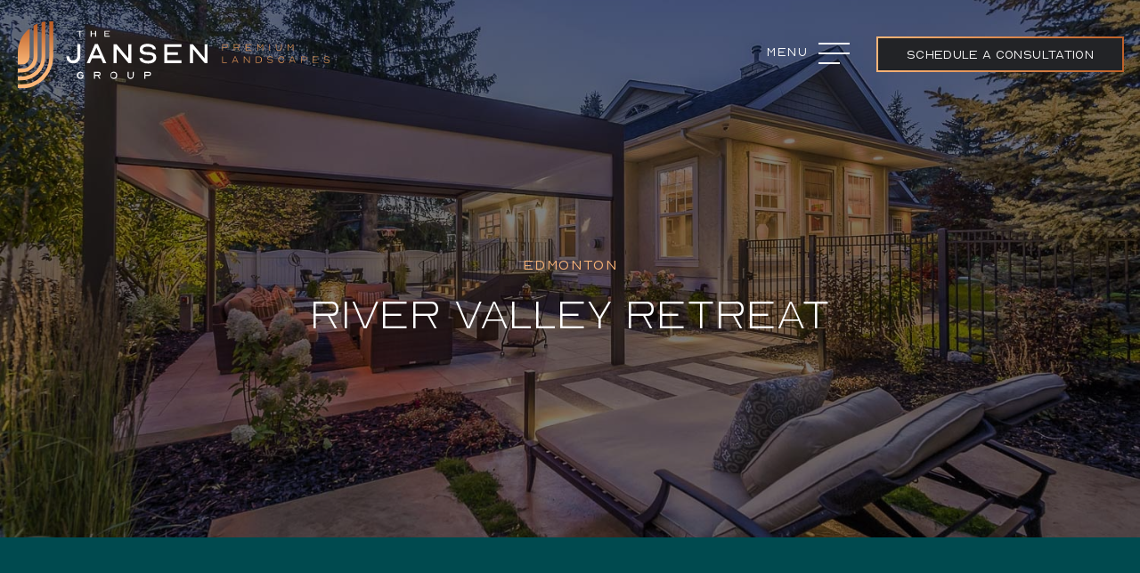

--- FILE ---
content_type: text/html; charset=UTF-8
request_url: https://www.thejansengroup.ca/featured-projects/river-valley-retreat
body_size: 14113
content:
<!doctype html>
<html lang="en">
    <head>
        <!-- Google Tag Manager -->
        <script>(function(w,d,s,l,i){w[l]=w[l]||[];w[l].push({'gtm.start':
        new Date().getTime(),event:'gtm.js'});var f=d.getElementsByTagName(s)[0],
        j=d.createElement(s),dl=l!='dataLayer'?'&l='+l:'';j.async=true;j.src=
        'https://www.googletagmanager.com/gtm.js?id='+i+dl;f.parentNode.insertBefore(j,f);
        })(window,document,'script','dataLayer','GTM-TKBZHJQ');</script>
        <!-- End Google Tag Manager -->
        
<meta charset="utf-8">
<meta http-equiv="X-UA-Compatible" content="IE=edge">
<meta name="viewport" content="width=device-width, initial-scale=1.0, viewport-fit=cover">
<title>River Valley Retreat &#124; The Jansen Group</title>
<meta name="description" content="Open your eyes to a whole new backyard. Premium landscapes for landmark properties in Greater Edmonton.">

<!-- Twitter Card data -->
<meta name="twitter:card" content="summary">

<meta name="twitter:title" content="River Valley Retreat">

<!-- Open Graph/Facebook data -->
<meta property="og:title" content="River Valley Retreat" />
<meta property="og:type" content="article" />
<meta property="og:url" content="https://www.thejansengroup.ca/featured-projects/river-valley-retreat" />
<meta property="og:site_name" content="" />
<meta property="fb:admins" content="170383939680448" />

<meta name="google-site-verification" content="vepzcTsmrIuu7rIlMsK3CmHeaWzFOEfXU4UVfdjyzWs" />

        <link rel="apple-touch-icon" sizes="180x180" href="/favicon/apple-touch-icon.png">
<link rel="icon" type="image/png" sizes="32x32" href="/favicon/favicon-32x32.png">
<link rel="icon" type="image/png" sizes="16x16" href="/favicon/favicon-16x16.png">
<link rel="manifest" href="/favicon/site.webmanifest">
<link rel="mask-icon" href="/favicon/safari-pinned-tab.svg" color="#004a4f">
<meta name="msapplication-TileColor" content="#004a4f">
<meta name="theme-color" content="#004a4f">
        <link rel="preload" href="/fonts/Nord-Thin.woff2" as="font" type="font/woff2" crossorigin ></link>
<link rel="preload" href="/fonts/Nord-ThinItalic.woff2" as="font" type="font/woff2" crossorigin ></link>
<link rel="preload" href="/fonts/Nord-Light.woff2" as="font" type="font/woff2" crossorigin ></link>
<link rel="preload" href="/fonts/Nord-LightItalic.woff2" as="font" type="font/woff2" crossorigin ></link>
<link rel="preload" href="/fonts/Nord-Book.woff2" as="font" type="font/woff2" crossorigin ></link>
<link rel="preload" href="/fonts/Nord-BookItalic.woff2" as="font" type="font/woff2" crossorigin ></link>
<link rel="preload" href="/fonts/7d63ccf8-e0ae-4dee-ad4d-bbc798aa5803.woff2" as="font" type="font/woff2" crossorigin ></link>
<link rel="preload" href="/fonts/2a7e8f89-c0b2-4334-9c34-7a2078d2b959.woff2" as="font" type="font/woff2" crossorigin ></link>
<link rel="preload" href="/fonts/f9c5199e-a996-4c08-9042-1eb845bb7495.woff2" as="font" type="font/woff2" crossorigin ></link>
<link rel="preload" href="/fonts/5e4f385b-17ff-4d27-a63a-9ee28546c9a8.woff2" as="font" type="font/woff2" crossorigin ></link>

        
        <link rel="stylesheet" href="/css/tailwind.css?id=9331c461cf1e14626565f87dc7415072">
        <style>
.btn.green,.text-capitalize{text-transform:capitalize}.border-primary,.btn.green{border:1px solid #fab677}.tiles .tile .details span,.tiles .tile:before{opacity:0;transition-property:top,opacity;transition-duration:.3s}select,select::after{-webkit-appearance:none;-moz-appearance:none}.font-primary{font-family:Nord}.font-40{font-size:40px}.font-50{font-size:4rem}.fw-300{font-weight:300}.font-12{font-size:12px}.font-13{font-size:13px}.text-primary{color:#fab677}.fw-500{font-weight:500}.lighter,.sherwood-park p{font-weight:300;color:#ddd}.z-index-0{z-index:0}.z-index-1{z-index:1}.z-index-2{z-index:2}.btn.green{background-color:#004a4f;font-size:14px;transition:1s;padding:7px 60px;font-weight:700}.btn.green:hover{background-color:#fab677;color:#004a4f}.customforms{background-color:#196c7057;position:relative;background-position:center;background-repeat:no-repeat;background-size:cover;padding:35px 20px;border:3px solid #fab677;backdrop-filter:blur(20px)}.customforms .copper,.sherwood-park{background-color:#004a4f}.bottom-forms input,.customforms input,select,textarea{border:1px solid #fab677;background-color:#004a4f;color:#fff}.bottom-forms input,.customforms input,select{padding:5px 12px}.customforms .copper{border:#fab677}select.block.w-full.p-3{color:hsl(211.3deg 11.79% 61.76%);padding:5px 13px}.sherwood-park p{font-size:15px;opacity:.8}.lighter{font-size:16px}p.text-white.aos-init.aos-animate{color:#ddd;font-size:1rem;font-weight:200}h2.text-white.display-md.pb-12.aos-init.aos-animate{font-size:2.2rem}.img-fluid{max-width:100%;height:auto}.absolute-banner{background:#013438;background:linear-gradient(90deg,#013438 35%,#004a4f 100%);position:absolute;padding:60px 30px;top:20%;margin-left:-100px;margin-right:53px;box-shadow:0 -2px 20px #013438}@media screen and (max-width:768px){.absolute-banner{background:#013438;background:linear-gradient(90deg,#013438 35%,#004a4f 100%);position:unset;padding:30px;top:20%;margin-left:unset;margin-right:unset;box-shadow:0 -2px 20px #013438}h4.font-secondary.label.content-line.text-capitalize.fw-500.aos-init.aos-animate{font-size:.6rem}.tiles .tile,.tiles .tile img{width:100%}}.beforeimg-back,.bottom-background,select::after{background-repeat:no-repeat}@media screen and (max-width:1024px){.absolute-banner.sm-relative.edmonton-landscape-design.aos-init.aos-animate,.absolute-banner.sm-relative.edmonton.aos-init.aos-animate,.g-c-edmonton{margin:20px}.tiles .tile,.tiles .tile img{width:100%}img.img-fluid.veiw-more{width:30px!important}}.bg-green{background-color:#004a4f;border-top:1px solid #004a4f;border-bottom:1px solid #004a4f}.absolute-gallery{position:absolute;top:0;width:100%;height:100%;transform:scale(1);transition:transform .4s;opacity:.9}.tiles,.tiles .tile:focus:before,.tiles .tile:hover:before{top:50%}.content{position:absolute;bottom:0;opacity:.5;right:0}.mb-4 select,.tiles,.tiles .tile{position:relative}.absolute-gallery:hover{background-image:linear-gradient(to top,rgba(255,0,0,0),#013438);opacity:1;display:block}.text-sm{font-size:.875rem;line-height:1.25rem}.tiles{width:100%;font-size:0;text-align:center;left:0}.tiles .tile{display:inline-block;margin-bottom:10px;text-align:left;opacity:.99;overflow:hidden;border-radius:3px;box-shadow:0 0 20px 0 rgba(0,0,0,.05)}.tiles .tile:before{content:"";background:linear-gradient(to bottom,rgb(0 0 0 / 0%) 0,#004a4f 100%);width:100%;height:100%;position:absolute;top:17%;left:0;z-index:2}.content-line::before,.g-c-edmonton .content-line::before{display:inline-block;content:"";border-top:.1rem solid #fab677;width:4rem;margin:0 1rem}.tiles .tile img{display:block;max-width:100%;backface-visibility:hidden;-webkit-backface-visibility:hidden;margin-left:10px}.tiles .tile .details{font-size:16px;padding:20px;color:#fff;position:absolute;bottom:0;right:10px;z-index:3}.tiles .tile .details span{display:block;position:relative;top:100px;transition-delay:0s}.tiles .tile .details .title{line-height:1;font-weight:600;font-size:14px;display:flex;font-family:Nord}.tiles .tile .details .info{line-height:1.2;margin-top:5px;font-size:12px}.tiles .tile:focus span,.tiles .tile:focus:before,.tiles .tile:hover span,.tiles .tile:hover:before{opacity:1}.tiles .tile:focus span,.tiles .tile:hover span{top:0}.tiles .tile:focus .title,.tiles .tile:hover .title{transition-delay:0.15s}.tiles .tile:focus .info,.tiles .tile:hover .info{transition-delay:0.25s}.box-border{border:3px solid #fab677;border-radius:10px}.num-content{position:absolute;z-index:2;top:0;width:255px}.bottom-background{background-image:url(https://www.thejansengroup.ca/assets/services/edmonton/background-bottom.jpg);background-size:cover;background-position:center center}.shadow-text{text-shadow:4px 8px 27px #fff}.bottom-forms{background-color:#004a4f45;border:2px solid #fab677;backdrop-filter:blur(14px);border-radius:20px;padding:30px}.beforeimg-back{background-image:url(https://www.thejansengroup.ca/assets/services/edmonton/pngwing.png);content:"";height:100%;width:100%;position:absolute;top:20%;z-index:0}select::after{background-image:url(https://www.thejansengroup.ca/assets/services/edmonton/dropdown-arrow.png);background-position:97%;background-size:25px;box-sizing:border-box;margin:0;content:"";height:20px;width:20px;position:absolute;left:0}.content-line{font-family:Montserrat,sans-serif;font-weight:500}.content-line::before{transform:translateY(-.3rem)}.border-path::before{content:"";position:absolute;background-image:url(https://www.thejansengroup.ca/assets/services/edmonton/before-path.png);height:2px;width:100%}.absolute-banner.sm-relative.albert.aos-init.aos-animate{top:5%}.absolute-banner.sm-relative.sherwood-park.aos-init.aos-animate{top:4%;padding-top:20px;padding-bottom:6px}.absolute-banner.sm-relative.edmonton.aos-init.aos-animate{top:18%;padding-top:50px;padding-bottom:20px}.g-c-edmonton{padding:23px;top:8%}.y-c-edmonton{padding:23px;top:12%}.edmonton-landscaping h4,.g-c-edmonton h4{font-size:13px;display:flex;justify-self:self-start;font-weight:300}.g-c-edmonton .content-line::before{transform:translateY(0)}.edmonton-landscaping{padding:27px;top:17%}.absolute-banner.sm-relative.architect.aos-init.aos-animate{top:29%;padding-top:60px;padding-bottom:60px}.absolute-banner.sm-relative.residential-landscaping.aos-init.aos-animate{top:13%;padding:30px}.absolute-banner.sm-relative.commercial-landscaping-services-in-edmonton.aos-init.aos-animate{padding-top:100px;padding-bottom:100px;top:25%}.absolute-banner.sm-relative.edmonton-landscape-design.aos-init.aos-animate{top:12%;padding:20px}@media (max-width:992px){.xl\:w-3\/7.w-full.pe-3{padding-right:0}br{display:inline-block!important}.xl\:flex.justify-between.items-center.relative.z-index-2.pt-20{align-items:unset;display:unset;justify-content:unset}}@media (max-width:768px){.xl\:flex.justify-between.items-center.relative.z-index-2.pt-20{align-items:unset!important;display:unset!important;justify-content:unset!important}.xl\:w-3\/6.w-full.pe-3.z-index-1{padding-right:0!important}}select{-o-appearance:none;appearance:none}select::-ms-expand{display:none}select+i.fa{float:right;margin-top:-26px;margin-right:10px;pointer-events:none;background-color:transparent;color:#000!important;padding-right:5px}.ul-icons ul li::before{color:transparent;font-size:1px;content:" ";margin-left:-1.3em;margin-right:15px;padding:.5px 25px;background-color:#fab677}.ul-icons ul{list-style-type:none;margin-left:10px}.ul-icons ul li{margin-bottom:12px;margin-left:-10px;display:flex;align-items:center;color:#e3e3e3}.ul-icons{font-size:14px}.bg-teal-medium\/90 {background-color: transparent;}.pe-3{padding-right:3rem}.absolute-banner.sm-relative.general-contractors-edmonton {
 padding: 23px 29px;top: 15%;margin-left: -201px;margin-right: 41px;box-shadow: 0 -2px 20px #013438;}.absolute-banner.sm-relative.commercial-andscaping-services-in-edmontonn.aos-init.aos-animate{height:70%}.bg-teal-dark form textarea,.bg-teal-dark select,select{background:#fff;border:0}.bottom-forms form textarea,.bottom-forms select,select{border:1px solid #fab677;background-color:#004a4f;color:#fff}@media screen and (max-width:768px){.details .title .img-fluid{width:19%}.absolute-banner.sm-relative,.absolute-banner.sm-relative.general-contractors-edmonton{position:relative;margin-left:0;margin-right:0}}@media screen and (max-width:1024px){.absolute-banner.sm-relative,.absolute-banner.sm-relative.general-contractors-edmonton{position:relative;margin-left:0;margin-right:0}.details .title .img-fluid{width:19%}}
  
.customforms .text-white.block.tracking-widest.text-xs.mb-2.uppercase.font-medium {
  text-align: left;

}
.customforms .mb-6{
  margin-bottom: 12px;
}
 .customforms #message {
  height: 54px;
}
 .bottom-forms #message {
  height: 100px;
}
</style>    </head>
    <body>
        <!-- Google Tag Manager (noscript) -->
        <noscript><iframe src="https://www.googletagmanager.com/ns.html?id=GTM-TKBZHJQ"
        height="0" width="0" style="display:none;visibility:hidden"></iframe></noscript>
        <!-- End Google Tag Manager (noscript) -->

                    

        <a class="skip-to-content" href="#main">Skip to content</a>
<header class="absolute w-full z-50 
        ">
    <div class="container">
        <div class="flex justify-between items-center py-6 relative">
            <a href="/" class="pr-2 mr-8">
                <img src="/svg/logo.svg" class="logo" alt="Logo" />
            </a>
            <div class="flex items-center">
                <button href="javascript:void(0)" class="flex text-white lg:mr-8 header-menu" aria-label="Menu" onclick="openNav()">
    <span class="mr-3 display-medium tracking-widest lg:text-lg text-sm">Menu</span>
    <div class="header-menu__icon">
        <span class="top"></span>
        <span class="middle"></span>
        <span class="bottom"></span>
    </div>
</button>
<div id="myNav" class="overlay">
    <div class="overlay-content bg-teal-medium">
        <div class="copper absolute top-0 left-0 w-full h-2"></div>
        <div class="overlay-bkgd lg:pb-0 pb-12">
            <div class="container">
                <div class="nav-menu__header w-full overflow-hidden flex justify-between items-center py-6">
                    <a href="/" class="pr-2 mr-8">
                        <img src="/svg/logo.svg" class="logo" alt="Logo" />
                    </a>
                    <div class="text-right">
                        <button href="javascript:void(0)" aria-label="Close Menu" class="closebtn display-medium display-medium tracking-widest lg:text-lg text-sm fullscreen-menu" onclick="closeNav()">
                            <div class="flex">
                                <span class="mr-3">Close</span>
                                <div class="header-menu__icon rotate">
                                    <span class="top"></span>
                                    <span class="bottom"></span>
                                </div> 
                            </div>
                        </button>
                    </div>
                </div>
                <div class="grid md:grid-cols-2 grid-cols-1 lg:gap-20 md:gap-12 gap-0">
                    <div>
                        <nav class="overlay-menu">
                            <ul class="display-light text-white">
                                                                    <li class="border-b-1 border-turq-medium">
                                        <a href="/landscape-features" class="nav-menu__list cursor-pointer block transition hover:text-orange-light w-full hover:translate-x-2">Landscape Features</a>
                                    </li>
                                                                    <li class="border-b-1 border-turq-medium">
                                        <a href="/landscape-design" class="nav-menu__list cursor-pointer block transition hover:text-orange-light w-full hover:translate-x-2">Landscape Design</a>
                                    </li>
                                                                    <li class="border-b-1 border-turq-medium">
                                        <a href="/our-process" class="nav-menu__list cursor-pointer block transition hover:text-orange-light w-full hover:translate-x-2">Our Process</a>
                                    </li>
                                                                    <li class="border-b-1 border-turq-medium">
                                        <a href="/commercial-services" class="nav-menu__list cursor-pointer block transition hover:text-orange-light w-full hover:translate-x-2">Commercial Services</a>
                                    </li>
                                                                    <li class="border-b-1 border-turq-medium">
                                        <a href="/about" class="nav-menu__list cursor-pointer block transition hover:text-orange-light w-full hover:translate-x-2">About</a>
                                    </li>
                                                                    <li class="border-b-1 border-turq-medium">
                                        <a href="/careers" class="nav-menu__list cursor-pointer block transition hover:text-orange-light w-full hover:translate-x-2">Careers</a>
                                    </li>
                                                                    <li class="border-b-1 border-turq-medium">
                                        <a href="/contact" class="nav-menu__list cursor-pointer block transition hover:text-orange-light w-full hover:translate-x-2">Contact</a>
                                    </li>
                                
                                <li class="border-b-1 border-turq-medium md:hidden block">
                                    <a href="/featured-projects" class="nav-menu__list cursor-pointer block transition hover:text-orange-light w-full hover:translate-x-2">Featured Projects</a>
                                </li>
                                <li class="border-b-1 border-turq-medium mb-12">
                                    <a href="/schedule-a-consultation" class="nav-menu__list cursor-pointer block text-orange-light transition hover:text-white w-full hover:translate-x-2">Schedule a Consultation</a>
                                </li>
                            </ul>
                        </nav>
                                                                                    <ul class="md:inline hidden text-white mt-8 flex space-x-3 justify-start mb-6">
                                                                        <li class="inline-block">
                                        <a class="hover:opacity-75 cursor-pointer" href="https://www.facebook.com/thejansengroup" rel="noopener" aria-label="Facebook" target="_blank"><svg class="h-6 fill-current" aria-hidden="true" focusable="false" role="img" xmlns="http://www.w3.org/2000/svg" viewBox="0 0 512 512"><path fill="currentColor" d="M504 256C504 119 393 8 256 8S8 119 8 256c0 123.78 90.69 226.38 209.25 245V327.69h-63V256h63v-54.64c0-62.15 37-96.48 93.67-96.48 27.14 0 55.52 4.84 55.52 4.84v61h-31.28c-30.8 0-40.41 19.12-40.41 38.73V256h68.78l-11 71.69h-57.78V501C413.31 482.38 504 379.78 504 256z"></path></svg></a>
                                    </li>
                                                                        <li class="inline-block">
                                        <a class="hover:opacity-75 cursor-pointer" href="https://www.instagram.com/thejansengroup" rel="noopener" aria-label="Instagram" target="_blank"><svg class="h-6 fill-current" aria-hidden="true" focusable="false" role="img" xmlns="http://www.w3.org/2000/svg" viewBox="0 0 448 512"><path fill="currentColor" d="M224.1 141c-63.6 0-114.9 51.3-114.9 114.9s51.3 114.9 114.9 114.9S339 319.5 339 255.9 287.7 141 224.1 141zm0 189.6c-41.1 0-74.7-33.5-74.7-74.7s33.5-74.7 74.7-74.7 74.7 33.5 74.7 74.7-33.6 74.7-74.7 74.7zm146.4-194.3c0 14.9-12 26.8-26.8 26.8-14.9 0-26.8-12-26.8-26.8s12-26.8 26.8-26.8 26.8 12 26.8 26.8zm76.1 27.2c-1.7-35.9-9.9-67.7-36.2-93.9-26.2-26.2-58-34.4-93.9-36.2-37-2.1-147.9-2.1-184.9 0-35.8 1.7-67.6 9.9-93.9 36.1s-34.4 58-36.2 93.9c-2.1 37-2.1 147.9 0 184.9 1.7 35.9 9.9 67.7 36.2 93.9s58 34.4 93.9 36.2c37 2.1 147.9 2.1 184.9 0 35.9-1.7 67.7-9.9 93.9-36.2 26.2-26.2 34.4-58 36.2-93.9 2.1-37 2.1-147.8 0-184.8zM398.8 388c-7.8 19.6-22.9 34.7-42.6 42.6-29.5 11.7-99.5 9-132.1 9s-102.7 2.6-132.1-9c-19.6-7.8-34.7-22.9-42.6-42.6-11.7-29.5-9-99.5-9-132.1s-2.6-102.7 9-132.1c7.8-19.6 22.9-34.7 42.6-42.6 29.5-11.7 99.5-9 132.1-9s102.7-2.6 132.1 9c19.6 7.8 34.7 22.9 42.6 42.6 11.7 29.5 9 99.5 9 132.1s2.7 102.7-9 132.1z"></path></svg></a>
                                    </li>
                                                                        <li class="inline-block">
                                        <a class="hover:opacity-75 cursor-pointer" href="http://www.houzz.com/pro/jansenslandscaping/jansen-landscaping" rel="noopener" aria-label="Houzz" target="_blank"><svg class="h-6 fill-current" aria-hidden="true" focusable="false" data-prefix="fab" data-icon="houzz" class="svg-inline--fa fa-houzz fa-w-14" role="img" xmlns="http://www.w3.org/2000/svg" viewBox="0 0 448 512"><path fill="currentColor" d="M275.9 330.7H171.3V480H17V32h109.5v104.5l305.1 85.6V480H275.9z"></path></svg></a>
                                    </li>
                                    
                                </ul>
                                                    
                    </div>
                    <div class="md:block hidden">
                        <div class="lg:py-6 py-2">
                            <a href="/featured-projects" class="lg:text-2xl text-lg display-light cursor-pointer text-white block transition hover:text-orange-light w-full hover:translate-x-2">Featured Projects</a>
                        </div>
                        <ul>
                                                                                    <li>
                                <a href="/featured-projects/dockside-dream" class="nav-menu__project block relative w-full bg-teal-darker mb-6 transition shadow-sm hover:shadow-xl project_menu">
                                    <div class="absolute bottom-4 left-4 lg:text-2xl text-lg text-white display-medium z-20 transition project_menu__heading">Dockside Dream</div>
                                    <div class="absolute bottom-0 left-0 w-full h-2/3 bg-gradient-to-t from-black opacity-75 z-10"></div>
                                    <div class="absolute w-full h-full">
                                            <div class="w-full h-full">
        <picture>
                                                <source
                        srcset="
                            /img/asset/YXNzZXRzL3Byb2plY3RzL2R1Y2hhcm1lL0R1Y2hhcm1lLTE3LTE2NTQ1Mzg4MDcuanBn?p=xs-webp&s=82a33385990b4c9441c7cfa1bd46a651 320w,
                            /img/asset/YXNzZXRzL3Byb2plY3RzL2R1Y2hhcm1lL0R1Y2hhcm1lLTE3LTE2NTQ1Mzg4MDcuanBn?p=sm-webp&s=7a2d46a034e4e16e59940b262879be1d 480w,
                            /img/asset/YXNzZXRzL3Byb2plY3RzL2R1Y2hhcm1lL0R1Y2hhcm1lLTE3LTE2NTQ1Mzg4MDcuanBn?p=md-webp&s=869be9a510fb1774bdedbc2673fbb513 768w,
                            /img/asset/YXNzZXRzL3Byb2plY3RzL2R1Y2hhcm1lL0R1Y2hhcm1lLTE3LTE2NTQ1Mzg4MDcuanBn?p=lg-webp&s=a3af21c6d3c111042510b44f79e2aae2 1280w,
                            /img/asset/YXNzZXRzL3Byb2plY3RzL2R1Y2hhcm1lL0R1Y2hhcm1lLTE3LTE2NTQ1Mzg4MDcuanBn?p=xl-webp&s=166b812df95ea63e73050c8d6eae711a 1440w,
                            /img/asset/YXNzZXRzL3Byb2plY3RzL2R1Y2hhcm1lL0R1Y2hhcm1lLTE3LTE2NTQ1Mzg4MDcuanBn?p=2xl-webp&s=e39f8a8ca3af1bfce7a680f80e43279f 1680w"
                        sizes=""
                        type="image/webp"
                    >
                    <source
                        srcset="
                            /img/asset/YXNzZXRzL3Byb2plY3RzL2R1Y2hhcm1lL0R1Y2hhcm1lLTE3LTE2NTQ1Mzg4MDcuanBn?p=xs&s=2aa7bafff67048a627d127ef5cae938b 320w,
                            /img/asset/YXNzZXRzL3Byb2plY3RzL2R1Y2hhcm1lL0R1Y2hhcm1lLTE3LTE2NTQ1Mzg4MDcuanBn?p=sm&s=398d55788f71ba2338d6ee9238792108 480w,
                            /img/asset/YXNzZXRzL3Byb2plY3RzL2R1Y2hhcm1lL0R1Y2hhcm1lLTE3LTE2NTQ1Mzg4MDcuanBn?p=md&s=5acb2f01b6a3ebb6a5962050e426b5f3 768w,
                            /img/asset/YXNzZXRzL3Byb2plY3RzL2R1Y2hhcm1lL0R1Y2hhcm1lLTE3LTE2NTQ1Mzg4MDcuanBn?p=lg&s=2fa54710e26c1e95374a6dd3f0dbc6d0 1280w,
                            /img/asset/YXNzZXRzL3Byb2plY3RzL2R1Y2hhcm1lL0R1Y2hhcm1lLTE3LTE2NTQ1Mzg4MDcuanBn?p=xl&s=bc8bbdbe88a939d707eebea684716311 1440w,
                            /img/asset/YXNzZXRzL3Byb2plY3RzL2R1Y2hhcm1lL0R1Y2hhcm1lLTE3LTE2NTQ1Mzg4MDcuanBn?p=2xl&s=7c4ec4ec2a788bcce17c1a19853c9076 1680w"
                        sizes=""
                                                    type="image/jpeg"
                                            >
                    <img
                        class="lazyload transition w-full h-full absolute top-0 left-0 object-cover"
                        alt=""
                        src="/img/asset/YXNzZXRzL3Byb2plY3RzL2R1Y2hhcm1lL0R1Y2hhcm1lLTE3LTE2NTQ1Mzg4MDcuanBn?p=lg&s=2fa54710e26c1e95374a6dd3f0dbc6d0"
                        width="1500"
                        height="998"
                                            >
                            
        </picture>
    </div>

                                    </div>
                                </a>
                            </li>
                                                        <li>
                                <a href="/featured-projects/backyard-bliss" class="nav-menu__project block relative w-full bg-teal-darker mb-6 transition shadow-sm hover:shadow-xl project_menu">
                                    <div class="absolute bottom-4 left-4 lg:text-2xl text-lg text-white display-medium z-20 transition project_menu__heading">Backyard Bliss</div>
                                    <div class="absolute bottom-0 left-0 w-full h-2/3 bg-gradient-to-t from-black opacity-75 z-10"></div>
                                    <div class="absolute w-full h-full">
                                            <div class="w-full h-full">
        <picture>
                                                <source
                        srcset="
                            /img/asset/YXNzZXRzL3Byb2plY3RzL21pdGNoZWxsL01pdGNoZWxsLTQuanBn?p=xs-webp&s=97b4733d4271d13a88e0859cd2feb2ed 320w,
                            /img/asset/YXNzZXRzL3Byb2plY3RzL21pdGNoZWxsL01pdGNoZWxsLTQuanBn?p=sm-webp&s=f65ff5472123746b5d3550461c8777b8 480w,
                            /img/asset/YXNzZXRzL3Byb2plY3RzL21pdGNoZWxsL01pdGNoZWxsLTQuanBn?p=md-webp&s=6ddfa98ee275332d29511e7c26b2520b 768w,
                            /img/asset/YXNzZXRzL3Byb2plY3RzL21pdGNoZWxsL01pdGNoZWxsLTQuanBn?p=lg-webp&s=fbd1c5a0721fb10781d26a7b9bcda2f3 1280w,
                            /img/asset/YXNzZXRzL3Byb2plY3RzL21pdGNoZWxsL01pdGNoZWxsLTQuanBn?p=xl-webp&s=46b2e1c345af8ab410a0dd3484838bc6 1440w,
                            /img/asset/YXNzZXRzL3Byb2plY3RzL21pdGNoZWxsL01pdGNoZWxsLTQuanBn?p=2xl-webp&s=2f943b9ec8d02481ef18bae9b40f3cc8 1680w"
                        sizes=""
                        type="image/webp"
                    >
                    <source
                        srcset="
                            /img/asset/YXNzZXRzL3Byb2plY3RzL21pdGNoZWxsL01pdGNoZWxsLTQuanBn?p=xs&s=93716a29f1b4d8cbc70ec595aed45a3b 320w,
                            /img/asset/YXNzZXRzL3Byb2plY3RzL21pdGNoZWxsL01pdGNoZWxsLTQuanBn?p=sm&s=ad3f85b2659967c9425f6000f42d12dd 480w,
                            /img/asset/YXNzZXRzL3Byb2plY3RzL21pdGNoZWxsL01pdGNoZWxsLTQuanBn?p=md&s=5d06f08b825831f37e77c0db54c9c2db 768w,
                            /img/asset/YXNzZXRzL3Byb2plY3RzL21pdGNoZWxsL01pdGNoZWxsLTQuanBn?p=lg&s=d050a8995a5057cd6b04a19a38faa5ac 1280w,
                            /img/asset/YXNzZXRzL3Byb2plY3RzL21pdGNoZWxsL01pdGNoZWxsLTQuanBn?p=xl&s=6dc665f8a02e1ea269ca450a191623f9 1440w,
                            /img/asset/YXNzZXRzL3Byb2plY3RzL21pdGNoZWxsL01pdGNoZWxsLTQuanBn?p=2xl&s=d192c1226d38a7242d637a57f8118992 1680w"
                        sizes=""
                                                    type="image/jpeg"
                                            >
                    <img
                        class="lazyload transition w-full h-full absolute top-0 left-0 object-cover"
                        alt=""
                        src="/img/asset/YXNzZXRzL3Byb2plY3RzL21pdGNoZWxsL01pdGNoZWxsLTQuanBn?p=lg&s=d050a8995a5057cd6b04a19a38faa5ac"
                        width="1500"
                        height="998"
                                            >
                            
        </picture>
    </div>

                                    </div>
                                </a>
                            </li>
                                                        <li>
                                <a href="/featured-projects/lakefront-luxury" class="nav-menu__project block relative w-full bg-teal-darker mb-6 transition shadow-sm hover:shadow-xl project_menu">
                                    <div class="absolute bottom-4 left-4 lg:text-2xl text-lg text-white display-medium z-20 transition project_menu__heading">Lakefront Luxury</div>
                                    <div class="absolute bottom-0 left-0 w-full h-2/3 bg-gradient-to-t from-black opacity-75 z-10"></div>
                                    <div class="absolute w-full h-full">
                                            <div class="w-full h-full">
        <picture>
                                                <source
                        srcset="
                            /img/asset/YXNzZXRzL3Byb2plY3RzL2tvY2hhbi9Lb2NoYW4tMTguanBn?p=xs-webp&s=6d3577a6be5b0445bca790e5ed3b67fb 320w,
                            /img/asset/YXNzZXRzL3Byb2plY3RzL2tvY2hhbi9Lb2NoYW4tMTguanBn?p=sm-webp&s=f7f7abb129c048d80fd905139f36e83c 480w,
                            /img/asset/YXNzZXRzL3Byb2plY3RzL2tvY2hhbi9Lb2NoYW4tMTguanBn?p=md-webp&s=5b70533cea940b4ffe2458215dd5be22 768w,
                            /img/asset/YXNzZXRzL3Byb2plY3RzL2tvY2hhbi9Lb2NoYW4tMTguanBn?p=lg-webp&s=d3912aa2fd1005d6dc41bfe8e1dd9410 1280w,
                            /img/asset/YXNzZXRzL3Byb2plY3RzL2tvY2hhbi9Lb2NoYW4tMTguanBn?p=xl-webp&s=5d5bf2c0c33634f39361bc0177e4b816 1440w,
                            /img/asset/YXNzZXRzL3Byb2plY3RzL2tvY2hhbi9Lb2NoYW4tMTguanBn?p=2xl-webp&s=d92a9fd3aaa9ec7905e21eb64deca793 1680w"
                        sizes=""
                        type="image/webp"
                    >
                    <source
                        srcset="
                            /img/asset/YXNzZXRzL3Byb2plY3RzL2tvY2hhbi9Lb2NoYW4tMTguanBn?p=xs&s=5db91a26baae35904110ba65507f9459 320w,
                            /img/asset/YXNzZXRzL3Byb2plY3RzL2tvY2hhbi9Lb2NoYW4tMTguanBn?p=sm&s=cb754928e8eebba79e3c2943665e3a68 480w,
                            /img/asset/YXNzZXRzL3Byb2plY3RzL2tvY2hhbi9Lb2NoYW4tMTguanBn?p=md&s=e4b16c4f07aa056715a8a5ec0d8c627d 768w,
                            /img/asset/YXNzZXRzL3Byb2plY3RzL2tvY2hhbi9Lb2NoYW4tMTguanBn?p=lg&s=d64d901c3498155aa4192de67a7aa4a3 1280w,
                            /img/asset/YXNzZXRzL3Byb2plY3RzL2tvY2hhbi9Lb2NoYW4tMTguanBn?p=xl&s=dc089318870ebf7e376138ecc2c5eeff 1440w,
                            /img/asset/YXNzZXRzL3Byb2plY3RzL2tvY2hhbi9Lb2NoYW4tMTguanBn?p=2xl&s=054e2ea5773352c6ce068a77f9fe3a23 1680w"
                        sizes=""
                                                    type="image/jpeg"
                                            >
                    <img
                        class="lazyload transition w-full h-full absolute top-0 left-0 object-cover"
                        alt=""
                        src="/img/asset/YXNzZXRzL3Byb2plY3RzL2tvY2hhbi9Lb2NoYW4tMTguanBn?p=lg&s=d64d901c3498155aa4192de67a7aa4a3"
                        width="1500"
                        height="998"
                                            >
                            
        </picture>
    </div>

                                    </div>
                                </a>
                            </li>
                            
                            
                        </ul>
                        <a href="/featured-projects" class="text-lg cursor-pointer display-light text-white block transition hover:text-orange-light w-full hover:translate-x-2">See All Projects ›</a>
                    </div>
                    <div class="md:hidden block text-center">
                                                    <div class="text-2xl display-medium text-orange-light"><a href="tel:780.399.4200">780.399.4200</a></div>
                                                            <ul class="text-white mt-4 flex space-x-3 lg:justify-start justify-center mb-6">
                                                                        <li>
                                        <a class="hover:opacity-75" href="https://www.facebook.com/thejansengroup" rel="noopener" aria-label="Facebook" target="_blank"><svg class="h-6 fill-current" aria-hidden="true" focusable="false" role="img" xmlns="http://www.w3.org/2000/svg" viewBox="0 0 512 512"><path fill="currentColor" d="M504 256C504 119 393 8 256 8S8 119 8 256c0 123.78 90.69 226.38 209.25 245V327.69h-63V256h63v-54.64c0-62.15 37-96.48 93.67-96.48 27.14 0 55.52 4.84 55.52 4.84v61h-31.28c-30.8 0-40.41 19.12-40.41 38.73V256h68.78l-11 71.69h-57.78V501C413.31 482.38 504 379.78 504 256z"></path></svg></a>
                                    </li>
                                                                        <li>
                                        <a class="hover:opacity-75" href="https://www.instagram.com/thejansengroup" rel="noopener" aria-label="Instagram" target="_blank"><svg class="h-6 fill-current" aria-hidden="true" focusable="false" role="img" xmlns="http://www.w3.org/2000/svg" viewBox="0 0 448 512"><path fill="currentColor" d="M224.1 141c-63.6 0-114.9 51.3-114.9 114.9s51.3 114.9 114.9 114.9S339 319.5 339 255.9 287.7 141 224.1 141zm0 189.6c-41.1 0-74.7-33.5-74.7-74.7s33.5-74.7 74.7-74.7 74.7 33.5 74.7 74.7-33.6 74.7-74.7 74.7zm146.4-194.3c0 14.9-12 26.8-26.8 26.8-14.9 0-26.8-12-26.8-26.8s12-26.8 26.8-26.8 26.8 12 26.8 26.8zm76.1 27.2c-1.7-35.9-9.9-67.7-36.2-93.9-26.2-26.2-58-34.4-93.9-36.2-37-2.1-147.9-2.1-184.9 0-35.8 1.7-67.6 9.9-93.9 36.1s-34.4 58-36.2 93.9c-2.1 37-2.1 147.9 0 184.9 1.7 35.9 9.9 67.7 36.2 93.9s58 34.4 93.9 36.2c37 2.1 147.9 2.1 184.9 0 35.9-1.7 67.7-9.9 93.9-36.2 26.2-26.2 34.4-58 36.2-93.9 2.1-37 2.1-147.8 0-184.8zM398.8 388c-7.8 19.6-22.9 34.7-42.6 42.6-29.5 11.7-99.5 9-132.1 9s-102.7 2.6-132.1-9c-19.6-7.8-34.7-22.9-42.6-42.6-11.7-29.5-9-99.5-9-132.1s-2.6-102.7 9-132.1c7.8-19.6 22.9-34.7 42.6-42.6 29.5-11.7 99.5-9 132.1-9s102.7-2.6 132.1 9c19.6 7.8 34.7 22.9 42.6 42.6 11.7 29.5 9 99.5 9 132.1s2.7 102.7-9 132.1z"></path></svg></a>
                                    </li>
                                                                        <li>
                                        <a class="hover:opacity-75" href="http://www.houzz.com/pro/jansenslandscaping/jansen-landscaping" rel="noopener" aria-label="Houzz" target="_blank"><svg class="h-6 fill-current" aria-hidden="true" focusable="false" data-prefix="fab" data-icon="houzz" class="svg-inline--fa fa-houzz fa-w-14" role="img" xmlns="http://www.w3.org/2000/svg" viewBox="0 0 448 512"><path fill="currentColor" d="M275.9 330.7H171.3V480H17V32h109.5v104.5l305.1 85.6V480H275.9z"></path></svg></a>
                                    </li>
                                    
                                </ul>
                                                    
                    </div>
                </div>
            </div>
        </div>
    </div>
</div>

                <a href="/schedule-a-consultation" class="btn display-bold text-center lg:block hidden">Schedule a Consultation</a>
            </div>
        </div>
    </div>
</header>
        <div id="main" class="bg-white">
            <div class="relative pt-72 pb-56 bg-teal-darker overflow-hidden">
    <div class="container relative text-center z-20">
        <div>
                        <h1 class="label" data-aos="fade-up" data-aos-delay="400">Edmonton</h1>
            <h2 class="text-white display-lg" data-aos="fade-up" data-aos-delay="500">River Valley Retreat</h2>
                    </div>
        <div data-aos="fade-up" data-aos-delay="500">
                    </div>
    </div>
    <div class="hero-overlay"></div>
    <div class="absolute w-full h-full inset-0 frame-slow" data-aos="fade">
            <div class="w-full h-full">
        <picture>
                                                <source
                        srcset="
                            /img/asset/YXNzZXRzL3Byb2plY3RzL3RhbHdhci9UYWx3YXItMTEuanBn?p=xs-webp&s=76a1960d7f0fb55f4b7110c0be615c71 320w,
                            /img/asset/YXNzZXRzL3Byb2plY3RzL3RhbHdhci9UYWx3YXItMTEuanBn?p=sm-webp&s=6f3e25f40ff302615c3e80441671c33a 480w,
                            /img/asset/YXNzZXRzL3Byb2plY3RzL3RhbHdhci9UYWx3YXItMTEuanBn?p=md-webp&s=5dc70a7c3c737eb0d3946e666a591437 768w,
                            /img/asset/YXNzZXRzL3Byb2plY3RzL3RhbHdhci9UYWx3YXItMTEuanBn?p=lg-webp&s=a60e4a793e68b63f55e0307eaffffe7a 1280w,
                            /img/asset/YXNzZXRzL3Byb2plY3RzL3RhbHdhci9UYWx3YXItMTEuanBn?p=xl-webp&s=6143f5b317c3fa5957f40bb0091d431a 1440w,
                            /img/asset/YXNzZXRzL3Byb2plY3RzL3RhbHdhci9UYWx3YXItMTEuanBn?p=2xl-webp&s=322fccf330919733137f193d048f81d3 1680w"
                        sizes=""
                        type="image/webp"
                    >
                    <source
                        srcset="
                            /img/asset/YXNzZXRzL3Byb2plY3RzL3RhbHdhci9UYWx3YXItMTEuanBn?p=xs&s=dbf93639a700c7e26104fc5211bd73d3 320w,
                            /img/asset/YXNzZXRzL3Byb2plY3RzL3RhbHdhci9UYWx3YXItMTEuanBn?p=sm&s=3b3155a4938ba7ffa37749151b295d21 480w,
                            /img/asset/YXNzZXRzL3Byb2plY3RzL3RhbHdhci9UYWx3YXItMTEuanBn?p=md&s=486914c528b059df35181550e8c46ba2 768w,
                            /img/asset/YXNzZXRzL3Byb2plY3RzL3RhbHdhci9UYWx3YXItMTEuanBn?p=lg&s=18431f7a1627ce9e318053719b46654f 1280w,
                            /img/asset/YXNzZXRzL3Byb2plY3RzL3RhbHdhci9UYWx3YXItMTEuanBn?p=xl&s=782ae639a163f0290a00c34f127ddfbf 1440w,
                            /img/asset/YXNzZXRzL3Byb2plY3RzL3RhbHdhci9UYWx3YXItMTEuanBn?p=2xl&s=e5a892c9482768da4ffc7988c90d835c 1680w"
                        sizes=""
                                                    type="image/jpeg"
                                            >
                    <img
                        class="lazyload transition w-full h-full absolute top-0 left-0 object-cover"
                        alt=""
                        src="/img/asset/YXNzZXRzL3Byb2plY3RzL3RhbHdhci9UYWx3YXItMTEuanBn?p=lg&s=18431f7a1627ce9e318053719b46654f"
                        width="1500"
                        height="997"
                                            >
                            
        </picture>
    </div>

    </div>
</div>

<section class="pt-20 bg-teal-medium text-center">
    <div class="container">
                <div class="max-w-xl mx-auto">
            <div class="text-xl text-white pb-12" data-aos="fade" data-aos-delay="600"><p>A backyard retreat in a mature neighbourhood that’s now ready for year-round enjoyment.</p></div>
        </div>
                    </div>
</section>
<div class="copper w-full h-2"></div>

<section class="pt-20 bg-white">
    <div class="container">
                <div class="max-w-3xl mx-auto text-center" data-aos="fade-up">
            <h2 class="display-sm no-display mb-4">A place to unwind or entertain.</h2>
            <div class="mb-6"><p>These homeowners wanted multiple entertainment spaces including a dining area with a water feature, a sun patio with chaise lounges and a pergola that could function as a three-season room. The Jansen Group was happy to oblige.</p></div>
                    </div>
                <div class="lg:py-20 py-12" data-aos="fade">
            <div class="grid grid-cols-3 gap-4">
                <div class="relative card_project-sm col-span-1 ">
                                                        <div class="w-full h-full">
        <picture>
                                                <source
                        srcset="
                            /img/asset/YXNzZXRzL3Byb2plY3RzL3RhbHdhci9UYWx3YXItNS5qcGc=?p=xs-webp&s=2ac490af8d575f8123212c861efa8a93 320w,
                            /img/asset/YXNzZXRzL3Byb2plY3RzL3RhbHdhci9UYWx3YXItNS5qcGc=?p=sm-webp&s=8068e54329224a2d3d59cc2dba81675c 480w,
                            /img/asset/YXNzZXRzL3Byb2plY3RzL3RhbHdhci9UYWx3YXItNS5qcGc=?p=md-webp&s=058bd3f11de52f69d1267e5865f85548 768w,
                            /img/asset/YXNzZXRzL3Byb2plY3RzL3RhbHdhci9UYWx3YXItNS5qcGc=?p=lg-webp&s=67f5c158fb04f35d599ac73b99afb5ff 1280w,
                            /img/asset/YXNzZXRzL3Byb2plY3RzL3RhbHdhci9UYWx3YXItNS5qcGc=?p=xl-webp&s=656a74106787448c8a74a2acba5b7549 1440w,
                            /img/asset/YXNzZXRzL3Byb2plY3RzL3RhbHdhci9UYWx3YXItNS5qcGc=?p=2xl-webp&s=9d03a86d6545af573b881211edda542b 1680w"
                        sizes=""
                        type="image/webp"
                    >
                    <source
                        srcset="
                            /img/asset/YXNzZXRzL3Byb2plY3RzL3RhbHdhci9UYWx3YXItNS5qcGc=?p=xs&s=3a776cbcc2116cd9439f12e5ea439e31 320w,
                            /img/asset/YXNzZXRzL3Byb2plY3RzL3RhbHdhci9UYWx3YXItNS5qcGc=?p=sm&s=8a50ffe327daeb3ecc42d17a349e39e6 480w,
                            /img/asset/YXNzZXRzL3Byb2plY3RzL3RhbHdhci9UYWx3YXItNS5qcGc=?p=md&s=d8c6b00b73493fc23fa0c90348797711 768w,
                            /img/asset/YXNzZXRzL3Byb2plY3RzL3RhbHdhci9UYWx3YXItNS5qcGc=?p=lg&s=2dc8f9991b2f69bea5166b9bad0ac251 1280w,
                            /img/asset/YXNzZXRzL3Byb2plY3RzL3RhbHdhci9UYWx3YXItNS5qcGc=?p=xl&s=805524b507f6b24408861cd523de0211 1440w,
                            /img/asset/YXNzZXRzL3Byb2plY3RzL3RhbHdhci9UYWx3YXItNS5qcGc=?p=2xl&s=429e83252a8b4ecb486ad409487c9f68 1680w"
                        sizes=""
                                                    type="image/jpeg"
                                            >
                    <img
                        class="lazyload w-full h-full absolute top-0 left-0 object-cover"
                        alt=""
                        src="/img/asset/YXNzZXRzL3Byb2plY3RzL3RhbHdhci9UYWx3YXItNS5qcGc=?p=lg&s=2dc8f9991b2f69bea5166b9bad0ac251"
                        width="1500"
                        height="998"
                                            >
                            
        </picture>
    </div>

                
                                </div>
                <div class="relative card_project-sm col-span-2 ">
                                                                    <div class="w-full h-full">
        <picture>
                                                <source
                        srcset="
                            /img/asset/YXNzZXRzL3Byb2plY3RzL3RhbHdhci9UYWx3YXItMTAuanBn?p=xs-webp&s=850e622f9244e9405350b841085077b6 320w,
                            /img/asset/YXNzZXRzL3Byb2plY3RzL3RhbHdhci9UYWx3YXItMTAuanBn?p=sm-webp&s=def74013e56e7307e068da1afbe357ab 480w,
                            /img/asset/YXNzZXRzL3Byb2plY3RzL3RhbHdhci9UYWx3YXItMTAuanBn?p=md-webp&s=465adaf7b3a6af1c29651d780167fa92 768w,
                            /img/asset/YXNzZXRzL3Byb2plY3RzL3RhbHdhci9UYWx3YXItMTAuanBn?p=lg-webp&s=5a34b899539c52741d58d61eda9b8d88 1280w,
                            /img/asset/YXNzZXRzL3Byb2plY3RzL3RhbHdhci9UYWx3YXItMTAuanBn?p=xl-webp&s=8e97935aeb2cc0a9660d89a7b9b2604e 1440w,
                            /img/asset/YXNzZXRzL3Byb2plY3RzL3RhbHdhci9UYWx3YXItMTAuanBn?p=2xl-webp&s=46653e9c2a26f1a8c4f2eb23684ae5ec 1680w"
                        sizes=""
                        type="image/webp"
                    >
                    <source
                        srcset="
                            /img/asset/YXNzZXRzL3Byb2plY3RzL3RhbHdhci9UYWx3YXItMTAuanBn?p=xs&s=27b2aa3b2ed58a52b7a96b349a63fff6 320w,
                            /img/asset/YXNzZXRzL3Byb2plY3RzL3RhbHdhci9UYWx3YXItMTAuanBn?p=sm&s=6ed9c9ef87bd864190c18e06a8810553 480w,
                            /img/asset/YXNzZXRzL3Byb2plY3RzL3RhbHdhci9UYWx3YXItMTAuanBn?p=md&s=bb09dda4d01203ae5c5b130d0cf9ae12 768w,
                            /img/asset/YXNzZXRzL3Byb2plY3RzL3RhbHdhci9UYWx3YXItMTAuanBn?p=lg&s=809a8a7e0967c96390c4b5266f879df2 1280w,
                            /img/asset/YXNzZXRzL3Byb2plY3RzL3RhbHdhci9UYWx3YXItMTAuanBn?p=xl&s=4c5abe373c9186d2f9ca2da1fcc5ad46 1440w,
                            /img/asset/YXNzZXRzL3Byb2plY3RzL3RhbHdhci9UYWx3YXItMTAuanBn?p=2xl&s=a92606daee9342e95a1af5ecf4eca85d 1680w"
                        sizes=""
                                                    type="image/jpeg"
                                            >
                    <img
                        class="lazyload w-full h-full absolute top-0 left-0 object-cover"
                        alt=""
                        src="/img/asset/YXNzZXRzL3Byb2plY3RzL3RhbHdhci9UYWx3YXItMTAuanBn?p=lg&s=809a8a7e0967c96390c4b5266f879df2"
                        width="1500"
                        height="998"
                                            >
                            
        </picture>
    </div>

                    
                                    </div>
            </div>
        </div>
                        <div class="max-w-3xl mx-auto text-center" data-aos="fade-up">
            <h2 class="display-sm no-display mb-4">Low-maintenance, dog-friendly gardens.</h2>
            <div class="mb-6"><p>No sod or turf was installed in this low maintenance backyard and we were very careful to select dog-friendly plant material. Groundcovers like moss and thyme float over the new hardscape and make it feel like a mature planting. The entertainment areas are surrounded by lush shrub and perennial plantings with black rubber mulch which the homeowners requested as they find it more dog-friendly.</p></div>
                    </div>
                <div class="lg:py-20 py-12" data-aos="fade">
            <div class="grid grid-cols-3 gap-4">
                <div class="relative card_project-sm  col-span-2">
                                                        <div class="w-full h-full">
        <picture>
                                                <source
                        srcset="
                            /img/asset/YXNzZXRzL3Byb2plY3RzL3RhbHdhci9UYWx3YXItNC5qcGc=?p=xs-webp&s=86de6be306c6b62050cffd07826d17d3 320w,
                            /img/asset/YXNzZXRzL3Byb2plY3RzL3RhbHdhci9UYWx3YXItNC5qcGc=?p=sm-webp&s=8525496d6bf94a2ed795396159a99906 480w,
                            /img/asset/YXNzZXRzL3Byb2plY3RzL3RhbHdhci9UYWx3YXItNC5qcGc=?p=md-webp&s=4d63c8216736d7a7a42bc7383525d4ae 768w,
                            /img/asset/YXNzZXRzL3Byb2plY3RzL3RhbHdhci9UYWx3YXItNC5qcGc=?p=lg-webp&s=fe9f46095d793c05ea8844f48f134ee7 1280w,
                            /img/asset/YXNzZXRzL3Byb2plY3RzL3RhbHdhci9UYWx3YXItNC5qcGc=?p=xl-webp&s=37130548eaf818d5f2c7f22568b859c9 1440w,
                            /img/asset/YXNzZXRzL3Byb2plY3RzL3RhbHdhci9UYWx3YXItNC5qcGc=?p=2xl-webp&s=3058ea51ad49df0fb08ded576a57501c 1680w"
                        sizes=""
                        type="image/webp"
                    >
                    <source
                        srcset="
                            /img/asset/YXNzZXRzL3Byb2plY3RzL3RhbHdhci9UYWx3YXItNC5qcGc=?p=xs&s=614de1fefa60af5ba1a089720fb9851c 320w,
                            /img/asset/YXNzZXRzL3Byb2plY3RzL3RhbHdhci9UYWx3YXItNC5qcGc=?p=sm&s=afa070ac4d3db4eb54fcf9daef1fc856 480w,
                            /img/asset/YXNzZXRzL3Byb2plY3RzL3RhbHdhci9UYWx3YXItNC5qcGc=?p=md&s=2dcb29105983df19fa9c810edf9592c5 768w,
                            /img/asset/YXNzZXRzL3Byb2plY3RzL3RhbHdhci9UYWx3YXItNC5qcGc=?p=lg&s=b278ac68f57e9d479c943f734309959e 1280w,
                            /img/asset/YXNzZXRzL3Byb2plY3RzL3RhbHdhci9UYWx3YXItNC5qcGc=?p=xl&s=25e425a88e7447f729bf66c0d0c8d372 1440w,
                            /img/asset/YXNzZXRzL3Byb2plY3RzL3RhbHdhci9UYWx3YXItNC5qcGc=?p=2xl&s=1b3e8cb6952897dd14444d316079d4df 1680w"
                        sizes=""
                                                    type="image/jpeg"
                                            >
                    <img
                        class="lazyload w-full h-full absolute top-0 left-0 object-cover"
                        alt=""
                        src="/img/asset/YXNzZXRzL3Byb2plY3RzL3RhbHdhci9UYWx3YXItNC5qcGc=?p=lg&s=b278ac68f57e9d479c943f734309959e"
                        width="1500"
                        height="998"
                                            >
                            
        </picture>
    </div>

                
                                </div>
                <div class="relative card_project-sm  col-span-1">
                                                                    <div class="w-full h-full">
        <picture>
                                                <source
                        srcset="
                            /img/asset/YXNzZXRzL3Byb2plY3RzL3RhbHdhci9UYWx3YXItMi5qcGc=?p=xs-webp&s=1985c8146950b3c8b89e47c3683fd4f4 320w,
                            /img/asset/YXNzZXRzL3Byb2plY3RzL3RhbHdhci9UYWx3YXItMi5qcGc=?p=sm-webp&s=6c5f5036f570fe9cc7137f0b5d38661b 480w,
                            /img/asset/YXNzZXRzL3Byb2plY3RzL3RhbHdhci9UYWx3YXItMi5qcGc=?p=md-webp&s=d9699740205b8cc8ffd93c3d0d3ff685 768w,
                            /img/asset/YXNzZXRzL3Byb2plY3RzL3RhbHdhci9UYWx3YXItMi5qcGc=?p=lg-webp&s=cae6c660a973ee8f536f4774da4ed477 1280w,
                            /img/asset/YXNzZXRzL3Byb2plY3RzL3RhbHdhci9UYWx3YXItMi5qcGc=?p=xl-webp&s=834190efd9bba1f4488be2858d442e0a 1440w,
                            /img/asset/YXNzZXRzL3Byb2plY3RzL3RhbHdhci9UYWx3YXItMi5qcGc=?p=2xl-webp&s=ba79fc9eb240ebd1a16c8f33b3ba518e 1680w"
                        sizes=""
                        type="image/webp"
                    >
                    <source
                        srcset="
                            /img/asset/YXNzZXRzL3Byb2plY3RzL3RhbHdhci9UYWx3YXItMi5qcGc=?p=xs&s=ceb4a981d829d4c1b5a0bc5f35d364c5 320w,
                            /img/asset/YXNzZXRzL3Byb2plY3RzL3RhbHdhci9UYWx3YXItMi5qcGc=?p=sm&s=012ff40b0c45866a9cce7dcde7f0d286 480w,
                            /img/asset/YXNzZXRzL3Byb2plY3RzL3RhbHdhci9UYWx3YXItMi5qcGc=?p=md&s=b8406d3ed95a15772585f153417bda02 768w,
                            /img/asset/YXNzZXRzL3Byb2plY3RzL3RhbHdhci9UYWx3YXItMi5qcGc=?p=lg&s=9cc1fc58ff9f6ec00ca0f13ccce98de3 1280w,
                            /img/asset/YXNzZXRzL3Byb2plY3RzL3RhbHdhci9UYWx3YXItMi5qcGc=?p=xl&s=efe4c2943bd8357adf1688e23f52f330 1440w,
                            /img/asset/YXNzZXRzL3Byb2plY3RzL3RhbHdhci9UYWx3YXItMi5qcGc=?p=2xl&s=33f9028b51441a259df56971beea8d56 1680w"
                        sizes=""
                                                    type="image/jpeg"
                                            >
                    <img
                        class="lazyload w-full h-full absolute top-0 left-0 object-cover"
                        alt=""
                        src="/img/asset/YXNzZXRzL3Byb2plY3RzL3RhbHdhci9UYWx3YXItMi5qcGc=?p=lg&s=9cc1fc58ff9f6ec00ca0f13ccce98de3"
                        width="1500"
                        height="997"
                                            >
                            
        </picture>
    </div>

                    
                                    </div>
            </div>
        </div>
                        <div class="max-w-3xl mx-auto text-center" data-aos="fade-up">
            <h2 class="display-sm no-display mb-4">A custom-made pergola.</h2>
            <div class="mb-6"><p>We installed a custom aluminum pergola that was manufactured in Denmark. The modern aesthetic of the pergola is a beautiful contrast with the traditional style of this older family home.</p><p>The pergola has a powered louvered roof system that keeps it rain and snow-proof during inclement weather and opens to allow light in on beautiful sunny days. Three sides of the pergola are power retractable screens and the door and wall section is a beautiful design of seamless glass. The other features of the pergola are two electric heaters, a gas fire table, lighting, and a sound system.</p></div>
                    </div>
                <div class="lg:py-20 py-12" data-aos="fade">
            <div class="grid grid-cols-3 gap-4">
                <div class="relative card_project-sm col-span-1 ">
                                                        <div class="w-full h-full">
        <picture>
                                                <source
                        srcset="
                            /img/asset/YXNzZXRzL3Byb2plY3RzL3RhbHdhci9UYWx3YXItOC5qcGc=?p=xs-webp&s=f1b23bbf66bef6e0045fdc3ece38427a 320w,
                            /img/asset/YXNzZXRzL3Byb2plY3RzL3RhbHdhci9UYWx3YXItOC5qcGc=?p=sm-webp&s=8f0d1ee1228d767ac579f4bbf98682e3 480w,
                            /img/asset/YXNzZXRzL3Byb2plY3RzL3RhbHdhci9UYWx3YXItOC5qcGc=?p=md-webp&s=c5c2ddad879bdb780dd92d5e6112767a 768w,
                            /img/asset/YXNzZXRzL3Byb2plY3RzL3RhbHdhci9UYWx3YXItOC5qcGc=?p=lg-webp&s=d43adb2fe94139fc72aa9fb62dabd2e8 1280w,
                            /img/asset/YXNzZXRzL3Byb2plY3RzL3RhbHdhci9UYWx3YXItOC5qcGc=?p=xl-webp&s=cc7f0d612e4ae1024b201887d474faa0 1440w,
                            /img/asset/YXNzZXRzL3Byb2plY3RzL3RhbHdhci9UYWx3YXItOC5qcGc=?p=2xl-webp&s=995806e68eff61954257907c1a453bf8 1680w"
                        sizes=""
                        type="image/webp"
                    >
                    <source
                        srcset="
                            /img/asset/YXNzZXRzL3Byb2plY3RzL3RhbHdhci9UYWx3YXItOC5qcGc=?p=xs&s=75caa695814f24e60250c05eb1d65817 320w,
                            /img/asset/YXNzZXRzL3Byb2plY3RzL3RhbHdhci9UYWx3YXItOC5qcGc=?p=sm&s=068342902af5a079ee1759bd5143683d 480w,
                            /img/asset/YXNzZXRzL3Byb2plY3RzL3RhbHdhci9UYWx3YXItOC5qcGc=?p=md&s=c8f128e30f6a196b58693443290198a4 768w,
                            /img/asset/YXNzZXRzL3Byb2plY3RzL3RhbHdhci9UYWx3YXItOC5qcGc=?p=lg&s=1dff83849ea09a309821c07bfe7eba5e 1280w,
                            /img/asset/YXNzZXRzL3Byb2plY3RzL3RhbHdhci9UYWx3YXItOC5qcGc=?p=xl&s=8bc3f38c444a47b91c5f15b7566a0896 1440w,
                            /img/asset/YXNzZXRzL3Byb2plY3RzL3RhbHdhci9UYWx3YXItOC5qcGc=?p=2xl&s=f3a51154ffa813c00c98db955c94f82b 1680w"
                        sizes=""
                                                    type="image/jpeg"
                                            >
                    <img
                        class="lazyload w-full h-full absolute top-0 left-0 object-cover"
                        alt=""
                        src="/img/asset/YXNzZXRzL3Byb2plY3RzL3RhbHdhci9UYWx3YXItOC5qcGc=?p=lg&s=1dff83849ea09a309821c07bfe7eba5e"
                        width="1500"
                        height="997"
                                            >
                            
        </picture>
    </div>

                
                                </div>
                <div class="relative card_project-sm col-span-2 ">
                                                                    <div class="w-full h-full">
        <picture>
                                                <source
                        srcset="
                            /img/asset/YXNzZXRzL3Byb2plY3RzL3RhbHdhci9UYWx3YXItOS5qcGc=?p=xs-webp&s=1aa4db407c16a3b02697d74971ab188b 320w,
                            /img/asset/YXNzZXRzL3Byb2plY3RzL3RhbHdhci9UYWx3YXItOS5qcGc=?p=sm-webp&s=4559231ee2e39579d9050a00979a72b8 480w,
                            /img/asset/YXNzZXRzL3Byb2plY3RzL3RhbHdhci9UYWx3YXItOS5qcGc=?p=md-webp&s=8e7adfe5669cae6298410743e7e57fdc 768w,
                            /img/asset/YXNzZXRzL3Byb2plY3RzL3RhbHdhci9UYWx3YXItOS5qcGc=?p=lg-webp&s=26d89adb3bb810bad0a4d3cc8bc24faa 1280w,
                            /img/asset/YXNzZXRzL3Byb2plY3RzL3RhbHdhci9UYWx3YXItOS5qcGc=?p=xl-webp&s=4e39eb4cc081d64f553c0883c1604fa5 1440w,
                            /img/asset/YXNzZXRzL3Byb2plY3RzL3RhbHdhci9UYWx3YXItOS5qcGc=?p=2xl-webp&s=e7eed3811e290d2302b00d1256c0893a 1680w"
                        sizes=""
                        type="image/webp"
                    >
                    <source
                        srcset="
                            /img/asset/YXNzZXRzL3Byb2plY3RzL3RhbHdhci9UYWx3YXItOS5qcGc=?p=xs&s=1c777c9879491cb6873e77792bef1125 320w,
                            /img/asset/YXNzZXRzL3Byb2plY3RzL3RhbHdhci9UYWx3YXItOS5qcGc=?p=sm&s=4b54a5971bd6a5ca7b8318629ed71317 480w,
                            /img/asset/YXNzZXRzL3Byb2plY3RzL3RhbHdhci9UYWx3YXItOS5qcGc=?p=md&s=0c47962d0381094fc09e30ba23521e5d 768w,
                            /img/asset/YXNzZXRzL3Byb2plY3RzL3RhbHdhci9UYWx3YXItOS5qcGc=?p=lg&s=2456b62bc4d41d0c11a2a5c59d1ba20c 1280w,
                            /img/asset/YXNzZXRzL3Byb2plY3RzL3RhbHdhci9UYWx3YXItOS5qcGc=?p=xl&s=a29778388c825bcc6c97c3e23b3f1dea 1440w,
                            /img/asset/YXNzZXRzL3Byb2plY3RzL3RhbHdhci9UYWx3YXItOS5qcGc=?p=2xl&s=6c3aaed7ddc3a89a582ef4fecce801a8 1680w"
                        sizes=""
                                                    type="image/jpeg"
                                            >
                    <img
                        class="lazyload w-full h-full absolute top-0 left-0 object-cover"
                        alt=""
                        src="/img/asset/YXNzZXRzL3Byb2plY3RzL3RhbHdhci9UYWx3YXItOS5qcGc=?p=lg&s=2456b62bc4d41d0c11a2a5c59d1ba20c"
                        width="1500"
                        height="1000"
                                            >
                            
        </picture>
    </div>

                    
                                    </div>
            </div>
        </div>
                        <div class="max-w-3xl mx-auto text-center" data-aos="fade-up">
            <h2 class="display-sm no-display mb-4">An urban yard that’s ready for anything!</h2>
            <div class="mb-6"><p>The landscape lighting was designed to illuminate the mature trees in the yard which frames the yard beautifully at night. Carefully designed path lighting makes it safe for the dog and guests as they move around the entertainment areas and creates a beautiful ambience. In short… this landscape is ready for whatever the clients desire.</p></div>
                    </div>
                <div class="lg:py-20 py-12" data-aos="fade">
            <div class="grid grid-cols-3 gap-4">
                <div class="relative card_project-sm  col-span-2">
                                                        <div class="w-full h-full">
        <picture>
                                                <source
                        srcset="
                            /img/asset/YXNzZXRzL3Byb2plY3RzL3RhbHdhci9UYWx3YXItMTEuanBn?p=xs-webp&s=76a1960d7f0fb55f4b7110c0be615c71 320w,
                            /img/asset/YXNzZXRzL3Byb2plY3RzL3RhbHdhci9UYWx3YXItMTEuanBn?p=sm-webp&s=6f3e25f40ff302615c3e80441671c33a 480w,
                            /img/asset/YXNzZXRzL3Byb2plY3RzL3RhbHdhci9UYWx3YXItMTEuanBn?p=md-webp&s=5dc70a7c3c737eb0d3946e666a591437 768w,
                            /img/asset/YXNzZXRzL3Byb2plY3RzL3RhbHdhci9UYWx3YXItMTEuanBn?p=lg-webp&s=a60e4a793e68b63f55e0307eaffffe7a 1280w,
                            /img/asset/YXNzZXRzL3Byb2plY3RzL3RhbHdhci9UYWx3YXItMTEuanBn?p=xl-webp&s=6143f5b317c3fa5957f40bb0091d431a 1440w,
                            /img/asset/YXNzZXRzL3Byb2plY3RzL3RhbHdhci9UYWx3YXItMTEuanBn?p=2xl-webp&s=322fccf330919733137f193d048f81d3 1680w"
                        sizes=""
                        type="image/webp"
                    >
                    <source
                        srcset="
                            /img/asset/YXNzZXRzL3Byb2plY3RzL3RhbHdhci9UYWx3YXItMTEuanBn?p=xs&s=dbf93639a700c7e26104fc5211bd73d3 320w,
                            /img/asset/YXNzZXRzL3Byb2plY3RzL3RhbHdhci9UYWx3YXItMTEuanBn?p=sm&s=3b3155a4938ba7ffa37749151b295d21 480w,
                            /img/asset/YXNzZXRzL3Byb2plY3RzL3RhbHdhci9UYWx3YXItMTEuanBn?p=md&s=486914c528b059df35181550e8c46ba2 768w,
                            /img/asset/YXNzZXRzL3Byb2plY3RzL3RhbHdhci9UYWx3YXItMTEuanBn?p=lg&s=18431f7a1627ce9e318053719b46654f 1280w,
                            /img/asset/YXNzZXRzL3Byb2plY3RzL3RhbHdhci9UYWx3YXItMTEuanBn?p=xl&s=782ae639a163f0290a00c34f127ddfbf 1440w,
                            /img/asset/YXNzZXRzL3Byb2plY3RzL3RhbHdhci9UYWx3YXItMTEuanBn?p=2xl&s=e5a892c9482768da4ffc7988c90d835c 1680w"
                        sizes=""
                                                    type="image/jpeg"
                                            >
                    <img
                        class="lazyload w-full h-full absolute top-0 left-0 object-cover"
                        alt=""
                        src="/img/asset/YXNzZXRzL3Byb2plY3RzL3RhbHdhci9UYWx3YXItMTEuanBn?p=lg&s=18431f7a1627ce9e318053719b46654f"
                        width="1500"
                        height="997"
                                            >
                            
        </picture>
    </div>

                
                                </div>
                <div class="relative card_project-sm  col-span-1">
                                                                    <div class="w-full h-full">
        <picture>
                                                <source
                        srcset="
                            /img/asset/YXNzZXRzL3Byb2plY3RzL3RhbHdhci9UYWx3YXItMS5qcGc=?p=xs-webp&s=41fd6c87db16dadee863a70a81e044b9 320w,
                            /img/asset/YXNzZXRzL3Byb2plY3RzL3RhbHdhci9UYWx3YXItMS5qcGc=?p=sm-webp&s=6eb7e18da92b82c56782289b5395a676 480w,
                            /img/asset/YXNzZXRzL3Byb2plY3RzL3RhbHdhci9UYWx3YXItMS5qcGc=?p=md-webp&s=695dd127aa8d6106eeba151124188ef0 768w,
                            /img/asset/YXNzZXRzL3Byb2plY3RzL3RhbHdhci9UYWx3YXItMS5qcGc=?p=lg-webp&s=67b794823272515aa4e002cdd6e0fbda 1280w,
                            /img/asset/YXNzZXRzL3Byb2plY3RzL3RhbHdhci9UYWx3YXItMS5qcGc=?p=xl-webp&s=bc1046a382dc2c8df454c3c579995dac 1440w,
                            /img/asset/YXNzZXRzL3Byb2plY3RzL3RhbHdhci9UYWx3YXItMS5qcGc=?p=2xl-webp&s=2c6cf06a42214d8e241168cb8498262a 1680w"
                        sizes=""
                        type="image/webp"
                    >
                    <source
                        srcset="
                            /img/asset/YXNzZXRzL3Byb2plY3RzL3RhbHdhci9UYWx3YXItMS5qcGc=?p=xs&s=5a765c0cd324873953f52b51658eb09c 320w,
                            /img/asset/YXNzZXRzL3Byb2plY3RzL3RhbHdhci9UYWx3YXItMS5qcGc=?p=sm&s=913c9a1cbd430a0904b3c2ca5687872c 480w,
                            /img/asset/YXNzZXRzL3Byb2plY3RzL3RhbHdhci9UYWx3YXItMS5qcGc=?p=md&s=8e22f9f4b48cf22e22f0a691caab77fd 768w,
                            /img/asset/YXNzZXRzL3Byb2plY3RzL3RhbHdhci9UYWx3YXItMS5qcGc=?p=lg&s=5c53ea08f28ba9d753963ea29dab637e 1280w,
                            /img/asset/YXNzZXRzL3Byb2plY3RzL3RhbHdhci9UYWx3YXItMS5qcGc=?p=xl&s=5bb23f5ad45f7dc73e01e559f2c92294 1440w,
                            /img/asset/YXNzZXRzL3Byb2plY3RzL3RhbHdhci9UYWx3YXItMS5qcGc=?p=2xl&s=87907f90e51555276ceb43fc966480d1 1680w"
                        sizes=""
                                                    type="image/jpeg"
                                            >
                    <img
                        class="lazyload w-full h-full absolute top-0 left-0 object-cover"
                        alt=""
                        src="/img/asset/YXNzZXRzL3Byb2plY3RzL3RhbHdhci9UYWx3YXItMS5qcGc=?p=lg&s=5c53ea08f28ba9d753963ea29dab637e"
                        width="1500"
                        height="997"
                                            >
                            
        </picture>
    </div>

                    
                                    </div>
            </div>
        </div>
                
    </div>
</section>



<div class="copper w-full h-2"></div>
<section class="relative py-24 bg-teal-medium">
    <div class="max-w-3xl mx-auto relative z-10 text-center mb-12 px-4" data-aos="fade-up">
        <h2 class="label text-white">Next Steps</h2>
        <h3 class="display-md text-orange-light">A seamless process and beautiful landscape await.</h3>
        <div class="mt-6 text-white">Here’s what you can expect after your first call.</div>
    </div>
    <div class="container relative z-10 mb-10">
        <div class="grid lg:grid-cols-3 grid-cols-1 gap-10" data-aos="fade-up">
            <div class="relative overflow-hidden drop-shadow-lg bg-teal-dark text-white xl:pl-32 pl-24 pr-6 pt-8 pb-12">
                <div class="text-teal-medium plan-number">1</div>
                <h4 class="display-md text-orange-light mb-4">Design</h4>
                <div class="text-lg lg:pr-4">Create a detailed landscape design tailored to your lifestyle.</div>
            </div>
            <div class="relative overflow-hidden drop-shadow-lg bg-teal-dark text-white xl:pl-32 pl-24 pr-6 pt-8 pb-12">            
                <div class="text-teal-medium plan-number">2</div>
                <h4 class="display-md text-orange-light mb-4">Plan</h4>
                <div class="text-lg lg:pr-4">Approve guaranteed estimates and timelines for construction.</div>
            </div>
            <div class="relative overflow-hidden drop-shadow-lg bg-teal-dark text-white xl:pl-32 pl-24 pr-6 pt-8 pb-12">
                <div class="text-teal-medium plan-number">3</div>
                <h4 class="display-md text-orange-light mb-4">Build</h4>
                <div class="text-lg lg:pr-4">Watch your property transform under our expert care.</div>
            </div>
        </div>
    </div>
        <div class="container py-20 relative z-30">
    <div class="max-w-2xl mx-auto" data-aos="fade-up">
        <h2 class="label text-white text-center">Schedule a Consultation</h2>
        <h3 class="display-md mb-6 text-orange-light text-center">
            Start your project today.        </h3>
        <div class="text-white text-center wysiwyg">
            <p>You’ll be surprised how smooth a large landscaping project can be when it’s managed right. To get started, fill out the form below, <a href="tel:780.399.4200">call 780.399.4200</a> or email <a href="mailto:office@thejansengroup.ca">office@thejansengroup.ca</a>.</p>        </div>
        <div class="mt-12 md:p-16 p-8 bg-teal-dark">
            <form method="POST" action="https://www.thejansengroup.ca/!/forms/contact_us"><input type="hidden" name="_token" value="2gZbIDCII5Y5JcnHT9xrQcI27OLP12qV15vjhSU9"><input type="hidden" name="_redirect" value="/contact/thank-you" />    <ul>
        <style>
            select {
                -webkit-appearance: none!important;
                -moz-appearance: none!important;
                background-image: url(/img/dropdown-arrow.png)!important;
                background-position: 97%!important;
                background-repeat: no-repeat!important;
                background-size: 25px!important;
                box-sizing: border-box;
                margin: 0;
                color: #004A4F!important;
            }
        </style>
                                    <li class="mb-6">
                    <label class="text-white block tracking-widest text-xs mb-2 uppercase font-medium" for="name">Name</label>
                    <input
    class="block w-full p-3"
    type="text"
    name="name"
    id="name"
    value=""
    placeholder=""
    data-placeholder=""
    autocomplete=""
    required
/>
                </li>
                                                                                                                        <li class="mb-6">
                    <label class="text-white block tracking-widest text-xs mb-2 uppercase font-medium" for="email">Email</label>
                    <input
    class="block w-full p-3"
    type="text"
    name="email"
    id="email"
    value=""
    placeholder=""
    data-placeholder=""
    autocomplete=""
    required
/>
                </li>
                                                                                                                        <li class="mb-6">
                    <label class="text-white block tracking-widest text-xs mb-2 uppercase font-medium" for="phone">Phone</label>
                    <input
    class="block w-full p-3"
    type="text"
    name="phone"
    id="phone"
    value=""
    placeholder=""
    data-placeholder=""
    autocomplete=""
    required
/>
                </li>
                                                                                                                        <li class="mb-6">
                    <label class="text-white block tracking-widest text-xs mb-2 uppercase font-medium" for="address">Address</label>
                    <input
    class="block w-full p-3"
    type="text"
    name="address"
    id="address"
    value=""
    placeholder=""
    data-placeholder=""
    autocomplete=""
    required
/>
                </li>
                                                                                                                        <li class="mb-6">
                    <label class="text-white block tracking-widest text-xs mb-2 uppercase font-medium" for="budget">Budget</label>
                    <select
    name="budget"
            ><option value>Please select...</option><option value="$50–100K">$50–100K
        </option><option value="$100–250K">$100–250K
        </option><option value="$250–500K">$250–500K
        </option><option value="$500K or more">$500K or more
        </option></select>

                </li>
                                                                                                                        <li class="mb-6">
                    <label class="text-white block tracking-widest text-xs mb-2 uppercase font-medium" for="message">Message</label>
                    <textarea class="block w-full h-64 p-3 text-teal-dark" name="message" id="message" required height="200" ></textarea>

                </li>
                    
        <li class="mb-4 hidden">
            <label class="text-white block text-sm mb-2 hidden" for="fax">Fax</label>
            <input class="block w-full p-3 hidden" type="text" name="fax" id="fax" value="" />
        </li>
        <li>
            <button class="btn copper w-full py-3 tracking-wider display-bold text-lg" type="submit">Send Message</button>
        </li>
    </ul>
</form>


        </div>
    </div>
</div>
        <div class="absolute top-0 left-0 w-full bkgd-steps-top">
        <div class="absolute bottom-0 left-0 w-full h-56 bg-gradient-to-t from-teal-medium"></div>
    </div>
    <div class="absolute w-full h-1/2 bottom-0">
        <div class="absolute w-full h-1/2 z-10 bg-gradient-to-b from-teal-medium"></div>
        <div class="absolute w-full h-2/3 z-10 bg-gradient-to-b from-teal-medium"></div>
                                        <div class="w-full h-full">
        <picture>
                                                <source
                        srcset="
                            /img/asset/YXNzZXRzL2dlbmVyYWwvc3RlcC1ia2dkLmpwZw==?p=xs-webp&s=520f9608fb53bf0d9573c971c40c43ae 320w,
                            /img/asset/YXNzZXRzL2dlbmVyYWwvc3RlcC1ia2dkLmpwZw==?p=sm-webp&s=1cd4b575816ed0788d9d585c51b3372b 480w,
                            /img/asset/YXNzZXRzL2dlbmVyYWwvc3RlcC1ia2dkLmpwZw==?p=md-webp&s=51689361df86ba7fcede2756f9ed2238 768w,
                            /img/asset/YXNzZXRzL2dlbmVyYWwvc3RlcC1ia2dkLmpwZw==?p=lg-webp&s=bd98585e7b9bdcffb659a97c2d7573df 1280w,
                            /img/asset/YXNzZXRzL2dlbmVyYWwvc3RlcC1ia2dkLmpwZw==?p=xl-webp&s=cb6a1b1b3e036cf06c4f5e3eeccd8b15 1440w,
                            /img/asset/YXNzZXRzL2dlbmVyYWwvc3RlcC1ia2dkLmpwZw==?p=2xl-webp&s=dafe88efaa7e7cb88c8c18ff3ab1c307 1680w"
                        sizes="100vw"
                        type="image/webp"
                    >
                    <source
                        srcset="
                            /img/asset/YXNzZXRzL2dlbmVyYWwvc3RlcC1ia2dkLmpwZw==?p=xs&s=6af1e3655d01c7c43c09a3ea24ec10d4 320w,
                            /img/asset/YXNzZXRzL2dlbmVyYWwvc3RlcC1ia2dkLmpwZw==?p=sm&s=95157bd7a6d7313f21b521cbc34d56b3 480w,
                            /img/asset/YXNzZXRzL2dlbmVyYWwvc3RlcC1ia2dkLmpwZw==?p=md&s=4d6c06d6d8b808c55ca76913fc28484f 768w,
                            /img/asset/YXNzZXRzL2dlbmVyYWwvc3RlcC1ia2dkLmpwZw==?p=lg&s=89cc0386a275ec76b27bdfd5fc7b4510 1280w,
                            /img/asset/YXNzZXRzL2dlbmVyYWwvc3RlcC1ia2dkLmpwZw==?p=xl&s=b4232d26707bb7353a04ce9bdbd50c85 1440w,
                            /img/asset/YXNzZXRzL2dlbmVyYWwvc3RlcC1ia2dkLmpwZw==?p=2xl&s=0514dd72b8acf4256b016859f319df37 1680w"
                        sizes="100vw"
                                                    type="image/jpeg"
                                            >
                    <img
                        class="lazyload absolute w-full h-full object-cover inset-0 bg-black"
                        alt=""
                        src="/img/asset/YXNzZXRzL2dlbmVyYWwvc3RlcC1ia2dkLmpwZw==?p=lg&s=89cc0386a275ec76b27bdfd5fc7b4510"
                        width="1800"
                        height="1198"
                                            >
                            
        </picture>
    </div>

            
            </div>
</section>
<section class="py-20 bg-teal-medium">
    <div class="container" data-aos="fade">
                <div class="text-center text-white mb-12">
            <h3 class="display-sm no-display text-orange-light mb-6">Want more inspiration?</h3>
            <p>Take a closer look at these other featured projects.</p>
        </div>
        
        <div class="relative grid lg:grid-cols-2 grid-cols-1 gap-12">
                            <div class="relative card_project-sm transition hover:shadow-xl bg-teal-darker">    
    <a href="/featured-projects/birch-cove" class="overflow">
        <div class="absolute bottom-6 left-6 z-10" data-aos="fade">
            <h2 class="label">Wabamun Lake</h2>
            <h3 class="display-sm text-white">Birch Cove</h3>
            <div class="pt-6">
                <div class="btn--border">View Project ›</div>
            </div>
        </div>
        <div class="absolute w-full h-full inset-0">
            <div class="w-full h-full">
        <picture>
                                                <source
                        srcset="
                            /img/asset/YXNzZXRzL3Byb2plY3RzL3Bhd2x1ay9QYXdsdWstNS5qcGc=?p=xs-webp&s=896b729ea7a3a8bb305eccfc4309026c 320w,
                            /img/asset/YXNzZXRzL3Byb2plY3RzL3Bhd2x1ay9QYXdsdWstNS5qcGc=?p=sm-webp&s=84b62ff5fba261e7d12260db81e22ef6 480w,
                            /img/asset/YXNzZXRzL3Byb2plY3RzL3Bhd2x1ay9QYXdsdWstNS5qcGc=?p=md-webp&s=2f71b60a1588bc13f3c0701b6cd6f14c 768w,
                            /img/asset/YXNzZXRzL3Byb2plY3RzL3Bhd2x1ay9QYXdsdWstNS5qcGc=?p=lg-webp&s=44d7abff843460bc5e16c6c09e515a60 1280w,
                            /img/asset/YXNzZXRzL3Byb2plY3RzL3Bhd2x1ay9QYXdsdWstNS5qcGc=?p=xl-webp&s=c58a1f759855fe9340670044f2d83a7c 1440w,
                            /img/asset/YXNzZXRzL3Byb2plY3RzL3Bhd2x1ay9QYXdsdWstNS5qcGc=?p=2xl-webp&s=1af7069be341b2d9b271dc9ae6b48c33 1680w"
                        sizes=""
                        type="image/webp"
                    >
                    <source
                        srcset="
                            /img/asset/YXNzZXRzL3Byb2plY3RzL3Bhd2x1ay9QYXdsdWstNS5qcGc=?p=xs&s=ba178a6176c0a86c1ab30b871dbb8b95 320w,
                            /img/asset/YXNzZXRzL3Byb2plY3RzL3Bhd2x1ay9QYXdsdWstNS5qcGc=?p=sm&s=1fc428e8266e666aefd0458e18af7982 480w,
                            /img/asset/YXNzZXRzL3Byb2plY3RzL3Bhd2x1ay9QYXdsdWstNS5qcGc=?p=md&s=6d9f48b28a4be25237a3a086e44649f5 768w,
                            /img/asset/YXNzZXRzL3Byb2plY3RzL3Bhd2x1ay9QYXdsdWstNS5qcGc=?p=lg&s=36782957b9d9fdd64fe46b3833573413 1280w,
                            /img/asset/YXNzZXRzL3Byb2plY3RzL3Bhd2x1ay9QYXdsdWstNS5qcGc=?p=xl&s=d7836f7550295b3a61d867a59e98ae67 1440w,
                            /img/asset/YXNzZXRzL3Byb2plY3RzL3Bhd2x1ay9QYXdsdWstNS5qcGc=?p=2xl&s=71f087f1b34435692709802bdf3e9e38 1680w"
                        sizes=""
                                                    type="image/jpeg"
                                            >
                    <img
                        class="lazyload transition w-full h-full absolute top-0 left-0 object-cover lazy"
                        alt=""
                        src="/img/asset/YXNzZXRzL3Byb2plY3RzL3Bhd2x1ay9QYXdsdWstNS5qcGc=?p=lg&s=36782957b9d9fdd64fe46b3833573413"
                        width="1500"
                        height="1006"
                                            >
                            
        </picture>
    </div>

        </div>
        <div class="absolute bottom-0 left-0 w-full h-2/3 bg-gradient-to-t from-black opacity-75"></div>
    </a>
</div>
                            <div class="relative card_project-sm transition hover:shadow-xl bg-teal-darker">    
    <a href="/featured-projects/lakehouse-solitude" class="overflow">
        <div class="absolute bottom-6 left-6 z-10" data-aos="fade">
            <h2 class="label">Hilliard’s Bay Estates</h2>
            <h3 class="display-sm text-white">Lakehouse Solitude</h3>
            <div class="pt-6">
                <div class="btn--border">View Project ›</div>
            </div>
        </div>
        <div class="absolute w-full h-full inset-0">
            <div class="w-full h-full">
        <picture>
                                                <source
                        srcset="
                            /img/asset/YXNzZXRzL3Byb2plY3RzL21haXNvbm5ldXZlL01haXNzaW5ldXZlLTE1LmpwZw==?p=xs-webp&s=2fdcaa6571f73c1fa6e867b998494f40 320w,
                            /img/asset/YXNzZXRzL3Byb2plY3RzL21haXNvbm5ldXZlL01haXNzaW5ldXZlLTE1LmpwZw==?p=sm-webp&s=67d04125ac4fd9cc1e3ad01a49d7c78c 480w,
                            /img/asset/YXNzZXRzL3Byb2plY3RzL21haXNvbm5ldXZlL01haXNzaW5ldXZlLTE1LmpwZw==?p=md-webp&s=80ddb81ec371a6243091fdd7ffbcaf0b 768w,
                            /img/asset/YXNzZXRzL3Byb2plY3RzL21haXNvbm5ldXZlL01haXNzaW5ldXZlLTE1LmpwZw==?p=lg-webp&s=af498c44d082e99305d711b92c8da932 1280w,
                            /img/asset/YXNzZXRzL3Byb2plY3RzL21haXNvbm5ldXZlL01haXNzaW5ldXZlLTE1LmpwZw==?p=xl-webp&s=d4ad603e9e81028e1acc8b8b1af1d6c0 1440w,
                            /img/asset/YXNzZXRzL3Byb2plY3RzL21haXNvbm5ldXZlL01haXNzaW5ldXZlLTE1LmpwZw==?p=2xl-webp&s=911c3e3d2378e78ad26a4f8a4f18bd4a 1680w"
                        sizes=""
                        type="image/webp"
                    >
                    <source
                        srcset="
                            /img/asset/YXNzZXRzL3Byb2plY3RzL21haXNvbm5ldXZlL01haXNzaW5ldXZlLTE1LmpwZw==?p=xs&s=b3d717e3a4bf58c15c66787ff5a31570 320w,
                            /img/asset/YXNzZXRzL3Byb2plY3RzL21haXNvbm5ldXZlL01haXNzaW5ldXZlLTE1LmpwZw==?p=sm&s=e097fb6ea6650c0b9a6eefedf3813265 480w,
                            /img/asset/YXNzZXRzL3Byb2plY3RzL21haXNvbm5ldXZlL01haXNzaW5ldXZlLTE1LmpwZw==?p=md&s=ca37fb217f614fe3917eae56b9e6d607 768w,
                            /img/asset/YXNzZXRzL3Byb2plY3RzL21haXNvbm5ldXZlL01haXNzaW5ldXZlLTE1LmpwZw==?p=lg&s=f5971a9de01de07e72cc7ee24b8b3c2c 1280w,
                            /img/asset/YXNzZXRzL3Byb2plY3RzL21haXNvbm5ldXZlL01haXNzaW5ldXZlLTE1LmpwZw==?p=xl&s=51318770cfda10b815a22011d1aaaccb 1440w,
                            /img/asset/YXNzZXRzL3Byb2plY3RzL21haXNvbm5ldXZlL01haXNzaW5ldXZlLTE1LmpwZw==?p=2xl&s=491ac9533fecc9cc30212822ec893789 1680w"
                        sizes=""
                                                    type="image/jpeg"
                                            >
                    <img
                        class="lazyload transition w-full h-full absolute top-0 left-0 object-cover lazy"
                        alt=""
                        src="/img/asset/YXNzZXRzL3Byb2plY3RzL21haXNvbm5ldXZlL01haXNzaW5ldXZlLTE1LmpwZw==?p=lg&s=f5971a9de01de07e72cc7ee24b8b3c2c"
                        width="2000"
                        height="1330"
                                            >
                            
        </picture>
    </div>

        </div>
        <div class="absolute bottom-0 left-0 w-full h-2/3 bg-gradient-to-t from-black opacity-75"></div>
    </a>
</div>
            
        </div>
    </div>
</section>
        </div>
        <div class="copper w-full h-2"></div>
<footer class="w-full py-12">
    <div class="container">
        <div class="xl:flex justify-between">
            <div class="xl:w-1/5 w-full text-center">
                <a href="/"><img src="/svg/logo-colour.svg" class="mx-auto" alt="Logo" /></a>
            </div>
            <div class="xl:w-3/5 w-full mt-6">
                                <div class="pl-6 display-medium text-2xl text-orange-medium uppercase xl:mb-4 mb-12 xl:text-left text-center">Life is waiting for you, outside!</div>
                
                
            </div>
            <div class="xl:w-2/5 w-full mt-6">
                                <div class="xl:text-right text-center">
                    <div class="text-sm mb-2">Serving Greater Edmonton and beyond.</div>
                    <div class="text-xl display-medium text-orange-medium"><a href="tel:780.399.4200">CALL: 780.399.4200</a></div>
                                            <ul class="mt-4 flex space-x-2 xl:justify-end justify-center mb-6">
                                                        <li>
                                <a class="text-turq-dark hover:opacity-75" href="https://www.facebook.com/thejansengroup" rel="noopener" aria-label="Facebook" target="_blank"><svg class="h-6 fill-current" aria-hidden="true" focusable="false" role="img" xmlns="http://www.w3.org/2000/svg" viewBox="0 0 512 512"><path fill="currentColor" d="M504 256C504 119 393 8 256 8S8 119 8 256c0 123.78 90.69 226.38 209.25 245V327.69h-63V256h63v-54.64c0-62.15 37-96.48 93.67-96.48 27.14 0 55.52 4.84 55.52 4.84v61h-31.28c-30.8 0-40.41 19.12-40.41 38.73V256h68.78l-11 71.69h-57.78V501C413.31 482.38 504 379.78 504 256z"></path></svg></a>
                            </li>
                                                        <li>
                                <a class="text-turq-dark hover:opacity-75" href="https://www.instagram.com/thejansengroup" rel="noopener" aria-label="Instagram" target="_blank"><svg class="h-6 fill-current" aria-hidden="true" focusable="false" role="img" xmlns="http://www.w3.org/2000/svg" viewBox="0 0 448 512"><path fill="currentColor" d="M224.1 141c-63.6 0-114.9 51.3-114.9 114.9s51.3 114.9 114.9 114.9S339 319.5 339 255.9 287.7 141 224.1 141zm0 189.6c-41.1 0-74.7-33.5-74.7-74.7s33.5-74.7 74.7-74.7 74.7 33.5 74.7 74.7-33.6 74.7-74.7 74.7zm146.4-194.3c0 14.9-12 26.8-26.8 26.8-14.9 0-26.8-12-26.8-26.8s12-26.8 26.8-26.8 26.8 12 26.8 26.8zm76.1 27.2c-1.7-35.9-9.9-67.7-36.2-93.9-26.2-26.2-58-34.4-93.9-36.2-37-2.1-147.9-2.1-184.9 0-35.8 1.7-67.6 9.9-93.9 36.1s-34.4 58-36.2 93.9c-2.1 37-2.1 147.9 0 184.9 1.7 35.9 9.9 67.7 36.2 93.9s58 34.4 93.9 36.2c37 2.1 147.9 2.1 184.9 0 35.9-1.7 67.7-9.9 93.9-36.2 26.2-26.2 34.4-58 36.2-93.9 2.1-37 2.1-147.8 0-184.8zM398.8 388c-7.8 19.6-22.9 34.7-42.6 42.6-29.5 11.7-99.5 9-132.1 9s-102.7 2.6-132.1-9c-19.6-7.8-34.7-22.9-42.6-42.6-11.7-29.5-9-99.5-9-132.1s-2.6-102.7 9-132.1c7.8-19.6 22.9-34.7 42.6-42.6 29.5-11.7 99.5-9 132.1-9s102.7-2.6 132.1 9c19.6 7.8 34.7 22.9 42.6 42.6 11.7 29.5 9 99.5 9 132.1s2.7 102.7-9 132.1z"></path></svg></a>
                            </li>
                                                        <li>
                                <a class="text-turq-dark hover:opacity-75" href="http://www.houzz.com/pro/jansenslandscaping/jansen-landscaping" rel="noopener" aria-label="Houzz" target="_blank"><svg class="h-6 fill-current" aria-hidden="true" focusable="false" data-prefix="fab" data-icon="houzz" class="svg-inline--fa fa-houzz fa-w-14" role="img" xmlns="http://www.w3.org/2000/svg" viewBox="0 0 448 512"><path fill="currentColor" d="M275.9 330.7H171.3V480H17V32h109.5v104.5l305.1 85.6V480H275.9z"></path></svg></a>
                            </li>
                            
                        </ul>
                                    </div>
                
            </div>
        </div>

        <div class="mt-6 pt-6 border-t border-gray-300">
            <div class="grid lg:grid-cols-5 lg:gap-4 text-sm xl:mb-0 mb-12">
                <div>
                    <nav class="lg:text-left text-center">
    <ul>
                    <li class="block py-2"><a href="/featured-projects">Featured Projects</a></li>
                    <li class="block py-2"><a href="/landscape-design">Landscape Design</a></li>
                    <li class="block py-2"><a href="/our-process">Design Process</a></li>
                    <li class="block py-2"><a href="/commercial-services">Commercial Services</a></li>
                    <li class="block py-2"><a href="/warranty-and-guarantee">Warranty & Guarantee</a></li>
        
    </ul>
</nav>

                </div>
                <div>
                    <nav class="lg:text-left text-center">
    <ul>
                    <li class="block py-2"><a href="/landscape-features/outdoor-structures">Outdoor Structures</a></li>
                    <li class="block py-2"><a href="/landscape-features/outdoor-kitchens">Outdoor Kitchens</a></li>
                    <li class="block py-2"><a href="/landscape-features/outdoor-fireplaces">Outdoor Fireplaces</a></li>
                    <li class="block py-2"><a href="/landscape-features/patios-and-walkways">Patios & Walkways</a></li>
                    <li class="block py-2"><a href="/landscape-features/garden-design-and-plantings">Garden Design & Plantings</a></li>
                    <li class="block py-2"><a href="/landscape-features/pools-and-spas">Pools & Spas</a></li>
        
    </ul>
</nav>

                </div>
                <div>
                    <nav class="lg:text-left text-center">
    <ul>
                    <li class="block py-2"><a href="/landscape-features/entrances-and-driveways">Entrances & Driveways</a></li>
                    <li class="block py-2"><a href="/landscape-features/landscape-lighting">Landscape Lighting</a></li>
                    <li class="block py-2"><a href="/landscape-features/sports-courts-and-putting-greens">Sports Courts & Putting Greens</a></li>
                    <li class="block py-2"><a href="/landscape-features/ponds-fountains-and-water-features">Ponds, Fountains & Water Features</a></li>
        
    </ul>
</nav>

                </div>
                <div>
                    <nav class="lg:text-left text-center">
    <ul>
                    <li class="block py-2"><a href="/about">About</a></li>
                    <li class="block py-2"><a href="/careers">Careers</a></li>
                    <li class="block py-2"><a href="/contact">Contact</a></li>
        
    </ul>
</nav>

                </div>
                                <div>
                    <div class="xl:text-right text-center bg-gray-100 p-2">
                        <div class="text-sm mb-2">Proudly partnering with</div>
                                                                                <a href="https://www.financeit.ca/s/4MYXSA" target="_blank">
                                                        <img src="/assets/home/logo-finance-it.png" class="inline-block" alt="Partner Logo"/>
                                                        </a>
                                                    
                        <div class="text-sm mt-2">Ask us about financing options.</div>
                    </div>
                </div>
                
            </div>
        </div>

        <div class="mt-12 xl:flex justify-between items-center text-sm xl:text-left text-center">
            <div>
                <span class="xl:mr-4">&copy;2026 Copyright The Jansen Group </span>
                <a href="/privacy-policy" class="xl:mr-4 xl:inline block xl:py-0 py-2">Privacy Policy</a>
                                    <span class="xl:inline block">
                    53101 Secondary Hwy 779,                     Stony Plain,                     AB,                     T7Z 1Y3                     </span>
                
            </div>
            <div class="xl:mt-0 mt-4">Website design by <a href="https://compasscreative.ca" target="_blank" rel="noopener noreferrer">Compass Creative</a></div>
        </div>
    </div>
</footer>

        <script src="/js/site.js"></script>
                <!-- <script src='https://cdnjs.cloudflare.com/ajax/libs/jquery/3.6.0/jquery.min.js'></script> -->
        <script type="text/javascript">
            function openNav() {
                document.getElementById("myNav").style.height = "100%";
            }
            function closeNav() {
                document.getElementById("myNav").style.height = "0%";
            }
        </script>

    </body>
</html>


--- FILE ---
content_type: text/css
request_url: https://www.thejansengroup.ca/css/tailwind.css?id=9331c461cf1e14626565f87dc7415072
body_size: 11712
content:
/*! tailwindcss v3.0.24 | MIT License | https://tailwindcss.com*/*,:after,:before{border:0 solid;box-sizing:border-box}:after,:before{--tw-content:""}html{-webkit-text-size-adjust:100%;font-family:ui-sans-serif,system-ui,-apple-system,BlinkMacSystemFont,Segoe UI,Roboto,Helvetica Neue,Arial,Noto Sans,sans-serif,Apple Color Emoji,Segoe UI Emoji,Segoe UI Symbol,Noto Color Emoji;line-height:1.5;-moz-tab-size:4;-o-tab-size:4;tab-size:4}body{line-height:inherit;margin:0}hr{border-top-width:1px;color:inherit;height:0}abbr:where([title]){-webkit-text-decoration:underline dotted;text-decoration:underline dotted}h1,h2,h3,h4,h5,h6{font-size:inherit;font-weight:inherit}a{color:inherit;text-decoration:inherit}b,strong{font-weight:bolder}code,kbd,pre,samp{font-family:ui-monospace,SFMono-Regular,Menlo,Monaco,Consolas,Liberation Mono,Courier New,monospace;font-size:1em}small{font-size:80%}sub,sup{font-size:75%;line-height:0;position:relative;vertical-align:baseline}sub{bottom:-.25em}sup{top:-.5em}table{border-collapse:collapse;border-color:inherit;text-indent:0}button,input,optgroup,select,textarea{color:inherit;font-family:inherit;font-size:100%;line-height:inherit;margin:0;padding:0}button,select{text-transform:none}[type=button],[type=reset],[type=submit],button{-webkit-appearance:button;background-color:transparent;background-image:none}:-moz-focusring{outline:auto}:-moz-ui-invalid{box-shadow:none}progress{vertical-align:baseline}::-webkit-inner-spin-button,::-webkit-outer-spin-button{height:auto}[type=search]{-webkit-appearance:textfield;outline-offset:-2px}::-webkit-search-decoration{-webkit-appearance:none}::-webkit-file-upload-button{-webkit-appearance:button;font:inherit}summary{display:list-item}blockquote,dd,dl,figure,h1,h2,h3,h4,h5,h6,hr,p,pre{margin:0}fieldset{margin:0}fieldset,legend{padding:0}menu,ol,ul{list-style:none;margin:0;padding:0}textarea{resize:vertical}input::-moz-placeholder,textarea::-moz-placeholder{color:#9ca3af;opacity:1}input:-ms-input-placeholder,textarea:-ms-input-placeholder{color:#9ca3af;opacity:1}input::placeholder,textarea::placeholder{color:#9ca3af;opacity:1}[role=button],button{cursor:pointer}:disabled{cursor:default}audio,canvas,embed,iframe,img,object,svg,video{display:block;vertical-align:middle}img,video{height:auto;max-width:100%}[hidden]{display:none}*,:after,:before{--tw-translate-x:0;--tw-translate-y:0;--tw-rotate:0;--tw-skew-x:0;--tw-skew-y:0;--tw-scale-x:1;--tw-scale-y:1;--tw-pan-x: ;--tw-pan-y: ;--tw-pinch-zoom: ;--tw-scroll-snap-strictness:proximity;--tw-ordinal: ;--tw-slashed-zero: ;--tw-numeric-figure: ;--tw-numeric-spacing: ;--tw-numeric-fraction: ;--tw-ring-inset: ;--tw-ring-offset-width:0px;--tw-ring-offset-color:#fff;--tw-ring-color:rgba(59,130,246,.5);--tw-ring-offset-shadow:0 0 #0000;--tw-ring-shadow:0 0 #0000;--tw-shadow:0 0 #0000;--tw-shadow-colored:0 0 #0000;--tw-blur: ;--tw-brightness: ;--tw-contrast: ;--tw-grayscale: ;--tw-hue-rotate: ;--tw-invert: ;--tw-saturate: ;--tw-sepia: ;--tw-drop-shadow: ;--tw-backdrop-blur: ;--tw-backdrop-brightness: ;--tw-backdrop-contrast: ;--tw-backdrop-grayscale: ;--tw-backdrop-hue-rotate: ;--tw-backdrop-invert: ;--tw-backdrop-opacity: ;--tw-backdrop-saturate: ;--tw-backdrop-sepia: }.skip-to-content{height:1px;left:-999px;overflow:hidden;position:absolute;top:auto;width:1px;z-index:-999}.skip-to-content:active,.skip-to-content:focus{--tw-bg-opacity:1;--tw-text-opacity:1;background-color:rgb(0 0 0/var(--tw-bg-opacity));border-radius:3px;color:rgb(255 255 255/var(--tw-text-opacity));font-size:1.2em;height:auto;left:auto;margin:10px 35%;overflow:auto;padding:5px;text-align:center;top:auto;transition:transform .3s;width:30%;z-index:999}.frame{-webkit-animation:zoomeffect 2s;animation:zoomeffect 2s}@-webkit-keyframes zoomeffect{0%{background-position:50%;transform:scale(1.2)}to{background-position:50%;transform:scale(1)}}@keyframes zoomeffect{0%{background-position:50%;transform:scale(1.2)}to{background-position:50%;transform:scale(1)}}.frame-slow{-webkit-animation:zoomeffectslow 2s;animation:zoomeffectslow 2s}@-webkit-keyframes zoomeffectslow{0%{background-position:50%;transform:scale(1.05)}to{background-position:50%;transform:scale(1)}}@keyframes zoomeffectslow{0%{background-position:50%;transform:scale(1.05)}to{background-position:50%;transform:scale(1)}}[data-aos][data-aos][data-aos-duration="50"],body[data-aos-duration="50"] [data-aos]{transition-duration:50ms}[data-aos][data-aos][data-aos-delay="50"],body[data-aos-delay="50"] [data-aos]{transition-delay:0s}[data-aos][data-aos][data-aos-delay="50"].aos-animate,body[data-aos-delay="50"] [data-aos].aos-animate{transition-delay:50ms}[data-aos][data-aos][data-aos-duration="100"],body[data-aos-duration="100"] [data-aos]{transition-duration:.1s}[data-aos][data-aos][data-aos-delay="100"],body[data-aos-delay="100"] [data-aos]{transition-delay:0s}[data-aos][data-aos][data-aos-delay="100"].aos-animate,body[data-aos-delay="100"] [data-aos].aos-animate{transition-delay:.1s}[data-aos][data-aos][data-aos-duration="150"],body[data-aos-duration="150"] [data-aos]{transition-duration:.15s}[data-aos][data-aos][data-aos-delay="150"],body[data-aos-delay="150"] [data-aos]{transition-delay:0s}[data-aos][data-aos][data-aos-delay="150"].aos-animate,body[data-aos-delay="150"] [data-aos].aos-animate{transition-delay:.15s}[data-aos][data-aos][data-aos-duration="200"],body[data-aos-duration="200"] [data-aos]{transition-duration:.2s}[data-aos][data-aos][data-aos-delay="200"],body[data-aos-delay="200"] [data-aos]{transition-delay:0s}[data-aos][data-aos][data-aos-delay="200"].aos-animate,body[data-aos-delay="200"] [data-aos].aos-animate{transition-delay:.2s}[data-aos][data-aos][data-aos-duration="250"],body[data-aos-duration="250"] [data-aos]{transition-duration:.25s}[data-aos][data-aos][data-aos-delay="250"],body[data-aos-delay="250"] [data-aos]{transition-delay:0s}[data-aos][data-aos][data-aos-delay="250"].aos-animate,body[data-aos-delay="250"] [data-aos].aos-animate{transition-delay:.25s}[data-aos][data-aos][data-aos-duration="300"],body[data-aos-duration="300"] [data-aos]{transition-duration:.3s}[data-aos][data-aos][data-aos-delay="300"],body[data-aos-delay="300"] [data-aos]{transition-delay:0s}[data-aos][data-aos][data-aos-delay="300"].aos-animate,body[data-aos-delay="300"] [data-aos].aos-animate{transition-delay:.3s}[data-aos][data-aos][data-aos-duration="350"],body[data-aos-duration="350"] [data-aos]{transition-duration:.35s}[data-aos][data-aos][data-aos-delay="350"],body[data-aos-delay="350"] [data-aos]{transition-delay:0s}[data-aos][data-aos][data-aos-delay="350"].aos-animate,body[data-aos-delay="350"] [data-aos].aos-animate{transition-delay:.35s}[data-aos][data-aos][data-aos-duration="400"],body[data-aos-duration="400"] [data-aos]{transition-duration:.4s}[data-aos][data-aos][data-aos-delay="400"],body[data-aos-delay="400"] [data-aos]{transition-delay:0s}[data-aos][data-aos][data-aos-delay="400"].aos-animate,body[data-aos-delay="400"] [data-aos].aos-animate{transition-delay:.4s}[data-aos][data-aos][data-aos-duration="450"],body[data-aos-duration="450"] [data-aos]{transition-duration:.45s}[data-aos][data-aos][data-aos-delay="450"],body[data-aos-delay="450"] [data-aos]{transition-delay:0s}[data-aos][data-aos][data-aos-delay="450"].aos-animate,body[data-aos-delay="450"] [data-aos].aos-animate{transition-delay:.45s}[data-aos][data-aos][data-aos-duration="500"],body[data-aos-duration="500"] [data-aos]{transition-duration:.5s}[data-aos][data-aos][data-aos-delay="500"],body[data-aos-delay="500"] [data-aos]{transition-delay:0s}[data-aos][data-aos][data-aos-delay="500"].aos-animate,body[data-aos-delay="500"] [data-aos].aos-animate{transition-delay:.5s}[data-aos][data-aos][data-aos-duration="550"],body[data-aos-duration="550"] [data-aos]{transition-duration:.55s}[data-aos][data-aos][data-aos-delay="550"],body[data-aos-delay="550"] [data-aos]{transition-delay:0s}[data-aos][data-aos][data-aos-delay="550"].aos-animate,body[data-aos-delay="550"] [data-aos].aos-animate{transition-delay:.55s}[data-aos][data-aos][data-aos-duration="600"],body[data-aos-duration="600"] [data-aos]{transition-duration:.6s}[data-aos][data-aos][data-aos-delay="600"],body[data-aos-delay="600"] [data-aos]{transition-delay:0s}[data-aos][data-aos][data-aos-delay="600"].aos-animate,body[data-aos-delay="600"] [data-aos].aos-animate{transition-delay:.6s}[data-aos][data-aos][data-aos-duration="650"],body[data-aos-duration="650"] [data-aos]{transition-duration:.65s}[data-aos][data-aos][data-aos-delay="650"],body[data-aos-delay="650"] [data-aos]{transition-delay:0s}[data-aos][data-aos][data-aos-delay="650"].aos-animate,body[data-aos-delay="650"] [data-aos].aos-animate{transition-delay:.65s}[data-aos][data-aos][data-aos-duration="700"],body[data-aos-duration="700"] [data-aos]{transition-duration:.7s}[data-aos][data-aos][data-aos-delay="700"],body[data-aos-delay="700"] [data-aos]{transition-delay:0s}[data-aos][data-aos][data-aos-delay="700"].aos-animate,body[data-aos-delay="700"] [data-aos].aos-animate{transition-delay:.7s}[data-aos][data-aos][data-aos-duration="750"],body[data-aos-duration="750"] [data-aos]{transition-duration:.75s}[data-aos][data-aos][data-aos-delay="750"],body[data-aos-delay="750"] [data-aos]{transition-delay:0s}[data-aos][data-aos][data-aos-delay="750"].aos-animate,body[data-aos-delay="750"] [data-aos].aos-animate{transition-delay:.75s}[data-aos][data-aos][data-aos-duration="800"],body[data-aos-duration="800"] [data-aos]{transition-duration:.8s}[data-aos][data-aos][data-aos-delay="800"],body[data-aos-delay="800"] [data-aos]{transition-delay:0s}[data-aos][data-aos][data-aos-delay="800"].aos-animate,body[data-aos-delay="800"] [data-aos].aos-animate{transition-delay:.8s}[data-aos][data-aos][data-aos-duration="850"],body[data-aos-duration="850"] [data-aos]{transition-duration:.85s}[data-aos][data-aos][data-aos-delay="850"],body[data-aos-delay="850"] [data-aos]{transition-delay:0s}[data-aos][data-aos][data-aos-delay="850"].aos-animate,body[data-aos-delay="850"] [data-aos].aos-animate{transition-delay:.85s}[data-aos][data-aos][data-aos-duration="900"],body[data-aos-duration="900"] [data-aos]{transition-duration:.9s}[data-aos][data-aos][data-aos-delay="900"],body[data-aos-delay="900"] [data-aos]{transition-delay:0s}[data-aos][data-aos][data-aos-delay="900"].aos-animate,body[data-aos-delay="900"] [data-aos].aos-animate{transition-delay:.9s}[data-aos][data-aos][data-aos-duration="950"],body[data-aos-duration="950"] [data-aos]{transition-duration:.95s}[data-aos][data-aos][data-aos-delay="950"],body[data-aos-delay="950"] [data-aos]{transition-delay:0s}[data-aos][data-aos][data-aos-delay="950"].aos-animate,body[data-aos-delay="950"] [data-aos].aos-animate{transition-delay:.95s}[data-aos][data-aos][data-aos-duration="1000"],body[data-aos-duration="1000"] [data-aos]{transition-duration:1s}[data-aos][data-aos][data-aos-delay="1000"],body[data-aos-delay="1000"] [data-aos]{transition-delay:0s}[data-aos][data-aos][data-aos-delay="1000"].aos-animate,body[data-aos-delay="1000"] [data-aos].aos-animate{transition-delay:1s}[data-aos][data-aos][data-aos-duration="1050"],body[data-aos-duration="1050"] [data-aos]{transition-duration:1.05s}[data-aos][data-aos][data-aos-delay="1050"],body[data-aos-delay="1050"] [data-aos]{transition-delay:0s}[data-aos][data-aos][data-aos-delay="1050"].aos-animate,body[data-aos-delay="1050"] [data-aos].aos-animate{transition-delay:1.05s}[data-aos][data-aos][data-aos-duration="1100"],body[data-aos-duration="1100"] [data-aos]{transition-duration:1.1s}[data-aos][data-aos][data-aos-delay="1100"],body[data-aos-delay="1100"] [data-aos]{transition-delay:0s}[data-aos][data-aos][data-aos-delay="1100"].aos-animate,body[data-aos-delay="1100"] [data-aos].aos-animate{transition-delay:1.1s}[data-aos][data-aos][data-aos-duration="1150"],body[data-aos-duration="1150"] [data-aos]{transition-duration:1.15s}[data-aos][data-aos][data-aos-delay="1150"],body[data-aos-delay="1150"] [data-aos]{transition-delay:0s}[data-aos][data-aos][data-aos-delay="1150"].aos-animate,body[data-aos-delay="1150"] [data-aos].aos-animate{transition-delay:1.15s}[data-aos][data-aos][data-aos-duration="1200"],body[data-aos-duration="1200"] [data-aos]{transition-duration:1.2s}[data-aos][data-aos][data-aos-delay="1200"],body[data-aos-delay="1200"] [data-aos]{transition-delay:0s}[data-aos][data-aos][data-aos-delay="1200"].aos-animate,body[data-aos-delay="1200"] [data-aos].aos-animate{transition-delay:1.2s}[data-aos][data-aos][data-aos-duration="1250"],body[data-aos-duration="1250"] [data-aos]{transition-duration:1.25s}[data-aos][data-aos][data-aos-delay="1250"],body[data-aos-delay="1250"] [data-aos]{transition-delay:0s}[data-aos][data-aos][data-aos-delay="1250"].aos-animate,body[data-aos-delay="1250"] [data-aos].aos-animate{transition-delay:1.25s}[data-aos][data-aos][data-aos-duration="1300"],body[data-aos-duration="1300"] [data-aos]{transition-duration:1.3s}[data-aos][data-aos][data-aos-delay="1300"],body[data-aos-delay="1300"] [data-aos]{transition-delay:0s}[data-aos][data-aos][data-aos-delay="1300"].aos-animate,body[data-aos-delay="1300"] [data-aos].aos-animate{transition-delay:1.3s}[data-aos][data-aos][data-aos-duration="1350"],body[data-aos-duration="1350"] [data-aos]{transition-duration:1.35s}[data-aos][data-aos][data-aos-delay="1350"],body[data-aos-delay="1350"] [data-aos]{transition-delay:0s}[data-aos][data-aos][data-aos-delay="1350"].aos-animate,body[data-aos-delay="1350"] [data-aos].aos-animate{transition-delay:1.35s}[data-aos][data-aos][data-aos-duration="1400"],body[data-aos-duration="1400"] [data-aos]{transition-duration:1.4s}[data-aos][data-aos][data-aos-delay="1400"],body[data-aos-delay="1400"] [data-aos]{transition-delay:0s}[data-aos][data-aos][data-aos-delay="1400"].aos-animate,body[data-aos-delay="1400"] [data-aos].aos-animate{transition-delay:1.4s}[data-aos][data-aos][data-aos-duration="1450"],body[data-aos-duration="1450"] [data-aos]{transition-duration:1.45s}[data-aos][data-aos][data-aos-delay="1450"],body[data-aos-delay="1450"] [data-aos]{transition-delay:0s}[data-aos][data-aos][data-aos-delay="1450"].aos-animate,body[data-aos-delay="1450"] [data-aos].aos-animate{transition-delay:1.45s}[data-aos][data-aos][data-aos-duration="1500"],body[data-aos-duration="1500"] [data-aos]{transition-duration:1.5s}[data-aos][data-aos][data-aos-delay="1500"],body[data-aos-delay="1500"] [data-aos]{transition-delay:0s}[data-aos][data-aos][data-aos-delay="1500"].aos-animate,body[data-aos-delay="1500"] [data-aos].aos-animate{transition-delay:1.5s}[data-aos][data-aos][data-aos-duration="1550"],body[data-aos-duration="1550"] [data-aos]{transition-duration:1.55s}[data-aos][data-aos][data-aos-delay="1550"],body[data-aos-delay="1550"] [data-aos]{transition-delay:0s}[data-aos][data-aos][data-aos-delay="1550"].aos-animate,body[data-aos-delay="1550"] [data-aos].aos-animate{transition-delay:1.55s}[data-aos][data-aos][data-aos-duration="1600"],body[data-aos-duration="1600"] [data-aos]{transition-duration:1.6s}[data-aos][data-aos][data-aos-delay="1600"],body[data-aos-delay="1600"] [data-aos]{transition-delay:0s}[data-aos][data-aos][data-aos-delay="1600"].aos-animate,body[data-aos-delay="1600"] [data-aos].aos-animate{transition-delay:1.6s}[data-aos][data-aos][data-aos-duration="1650"],body[data-aos-duration="1650"] [data-aos]{transition-duration:1.65s}[data-aos][data-aos][data-aos-delay="1650"],body[data-aos-delay="1650"] [data-aos]{transition-delay:0s}[data-aos][data-aos][data-aos-delay="1650"].aos-animate,body[data-aos-delay="1650"] [data-aos].aos-animate{transition-delay:1.65s}[data-aos][data-aos][data-aos-duration="1700"],body[data-aos-duration="1700"] [data-aos]{transition-duration:1.7s}[data-aos][data-aos][data-aos-delay="1700"],body[data-aos-delay="1700"] [data-aos]{transition-delay:0s}[data-aos][data-aos][data-aos-delay="1700"].aos-animate,body[data-aos-delay="1700"] [data-aos].aos-animate{transition-delay:1.7s}[data-aos][data-aos][data-aos-duration="1750"],body[data-aos-duration="1750"] [data-aos]{transition-duration:1.75s}[data-aos][data-aos][data-aos-delay="1750"],body[data-aos-delay="1750"] [data-aos]{transition-delay:0s}[data-aos][data-aos][data-aos-delay="1750"].aos-animate,body[data-aos-delay="1750"] [data-aos].aos-animate{transition-delay:1.75s}[data-aos][data-aos][data-aos-duration="1800"],body[data-aos-duration="1800"] [data-aos]{transition-duration:1.8s}[data-aos][data-aos][data-aos-delay="1800"],body[data-aos-delay="1800"] [data-aos]{transition-delay:0s}[data-aos][data-aos][data-aos-delay="1800"].aos-animate,body[data-aos-delay="1800"] [data-aos].aos-animate{transition-delay:1.8s}[data-aos][data-aos][data-aos-duration="1850"],body[data-aos-duration="1850"] [data-aos]{transition-duration:1.85s}[data-aos][data-aos][data-aos-delay="1850"],body[data-aos-delay="1850"] [data-aos]{transition-delay:0s}[data-aos][data-aos][data-aos-delay="1850"].aos-animate,body[data-aos-delay="1850"] [data-aos].aos-animate{transition-delay:1.85s}[data-aos][data-aos][data-aos-duration="1900"],body[data-aos-duration="1900"] [data-aos]{transition-duration:1.9s}[data-aos][data-aos][data-aos-delay="1900"],body[data-aos-delay="1900"] [data-aos]{transition-delay:0s}[data-aos][data-aos][data-aos-delay="1900"].aos-animate,body[data-aos-delay="1900"] [data-aos].aos-animate{transition-delay:1.9s}[data-aos][data-aos][data-aos-duration="1950"],body[data-aos-duration="1950"] [data-aos]{transition-duration:1.95s}[data-aos][data-aos][data-aos-delay="1950"],body[data-aos-delay="1950"] [data-aos]{transition-delay:0s}[data-aos][data-aos][data-aos-delay="1950"].aos-animate,body[data-aos-delay="1950"] [data-aos].aos-animate{transition-delay:1.95s}[data-aos][data-aos][data-aos-duration="2000"],body[data-aos-duration="2000"] [data-aos]{transition-duration:2s}[data-aos][data-aos][data-aos-delay="2000"],body[data-aos-delay="2000"] [data-aos]{transition-delay:0s}[data-aos][data-aos][data-aos-delay="2000"].aos-animate,body[data-aos-delay="2000"] [data-aos].aos-animate{transition-delay:2s}[data-aos][data-aos][data-aos-duration="2050"],body[data-aos-duration="2050"] [data-aos]{transition-duration:2.05s}[data-aos][data-aos][data-aos-delay="2050"],body[data-aos-delay="2050"] [data-aos]{transition-delay:0s}[data-aos][data-aos][data-aos-delay="2050"].aos-animate,body[data-aos-delay="2050"] [data-aos].aos-animate{transition-delay:2.05s}[data-aos][data-aos][data-aos-duration="2100"],body[data-aos-duration="2100"] [data-aos]{transition-duration:2.1s}[data-aos][data-aos][data-aos-delay="2100"],body[data-aos-delay="2100"] [data-aos]{transition-delay:0s}[data-aos][data-aos][data-aos-delay="2100"].aos-animate,body[data-aos-delay="2100"] [data-aos].aos-animate{transition-delay:2.1s}[data-aos][data-aos][data-aos-duration="2150"],body[data-aos-duration="2150"] [data-aos]{transition-duration:2.15s}[data-aos][data-aos][data-aos-delay="2150"],body[data-aos-delay="2150"] [data-aos]{transition-delay:0s}[data-aos][data-aos][data-aos-delay="2150"].aos-animate,body[data-aos-delay="2150"] [data-aos].aos-animate{transition-delay:2.15s}[data-aos][data-aos][data-aos-duration="2200"],body[data-aos-duration="2200"] [data-aos]{transition-duration:2.2s}[data-aos][data-aos][data-aos-delay="2200"],body[data-aos-delay="2200"] [data-aos]{transition-delay:0s}[data-aos][data-aos][data-aos-delay="2200"].aos-animate,body[data-aos-delay="2200"] [data-aos].aos-animate{transition-delay:2.2s}[data-aos][data-aos][data-aos-duration="2250"],body[data-aos-duration="2250"] [data-aos]{transition-duration:2.25s}[data-aos][data-aos][data-aos-delay="2250"],body[data-aos-delay="2250"] [data-aos]{transition-delay:0s}[data-aos][data-aos][data-aos-delay="2250"].aos-animate,body[data-aos-delay="2250"] [data-aos].aos-animate{transition-delay:2.25s}[data-aos][data-aos][data-aos-duration="2300"],body[data-aos-duration="2300"] [data-aos]{transition-duration:2.3s}[data-aos][data-aos][data-aos-delay="2300"],body[data-aos-delay="2300"] [data-aos]{transition-delay:0s}[data-aos][data-aos][data-aos-delay="2300"].aos-animate,body[data-aos-delay="2300"] [data-aos].aos-animate{transition-delay:2.3s}[data-aos][data-aos][data-aos-duration="2350"],body[data-aos-duration="2350"] [data-aos]{transition-duration:2.35s}[data-aos][data-aos][data-aos-delay="2350"],body[data-aos-delay="2350"] [data-aos]{transition-delay:0s}[data-aos][data-aos][data-aos-delay="2350"].aos-animate,body[data-aos-delay="2350"] [data-aos].aos-animate{transition-delay:2.35s}[data-aos][data-aos][data-aos-duration="2400"],body[data-aos-duration="2400"] [data-aos]{transition-duration:2.4s}[data-aos][data-aos][data-aos-delay="2400"],body[data-aos-delay="2400"] [data-aos]{transition-delay:0s}[data-aos][data-aos][data-aos-delay="2400"].aos-animate,body[data-aos-delay="2400"] [data-aos].aos-animate{transition-delay:2.4s}[data-aos][data-aos][data-aos-duration="2450"],body[data-aos-duration="2450"] [data-aos]{transition-duration:2.45s}[data-aos][data-aos][data-aos-delay="2450"],body[data-aos-delay="2450"] [data-aos]{transition-delay:0s}[data-aos][data-aos][data-aos-delay="2450"].aos-animate,body[data-aos-delay="2450"] [data-aos].aos-animate{transition-delay:2.45s}[data-aos][data-aos][data-aos-duration="2500"],body[data-aos-duration="2500"] [data-aos]{transition-duration:2.5s}[data-aos][data-aos][data-aos-delay="2500"],body[data-aos-delay="2500"] [data-aos]{transition-delay:0s}[data-aos][data-aos][data-aos-delay="2500"].aos-animate,body[data-aos-delay="2500"] [data-aos].aos-animate{transition-delay:2.5s}[data-aos][data-aos][data-aos-duration="2550"],body[data-aos-duration="2550"] [data-aos]{transition-duration:2.55s}[data-aos][data-aos][data-aos-delay="2550"],body[data-aos-delay="2550"] [data-aos]{transition-delay:0s}[data-aos][data-aos][data-aos-delay="2550"].aos-animate,body[data-aos-delay="2550"] [data-aos].aos-animate{transition-delay:2.55s}[data-aos][data-aos][data-aos-duration="2600"],body[data-aos-duration="2600"] [data-aos]{transition-duration:2.6s}[data-aos][data-aos][data-aos-delay="2600"],body[data-aos-delay="2600"] [data-aos]{transition-delay:0s}[data-aos][data-aos][data-aos-delay="2600"].aos-animate,body[data-aos-delay="2600"] [data-aos].aos-animate{transition-delay:2.6s}[data-aos][data-aos][data-aos-duration="2650"],body[data-aos-duration="2650"] [data-aos]{transition-duration:2.65s}[data-aos][data-aos][data-aos-delay="2650"],body[data-aos-delay="2650"] [data-aos]{transition-delay:0s}[data-aos][data-aos][data-aos-delay="2650"].aos-animate,body[data-aos-delay="2650"] [data-aos].aos-animate{transition-delay:2.65s}[data-aos][data-aos][data-aos-duration="2700"],body[data-aos-duration="2700"] [data-aos]{transition-duration:2.7s}[data-aos][data-aos][data-aos-delay="2700"],body[data-aos-delay="2700"] [data-aos]{transition-delay:0s}[data-aos][data-aos][data-aos-delay="2700"].aos-animate,body[data-aos-delay="2700"] [data-aos].aos-animate{transition-delay:2.7s}[data-aos][data-aos][data-aos-duration="2750"],body[data-aos-duration="2750"] [data-aos]{transition-duration:2.75s}[data-aos][data-aos][data-aos-delay="2750"],body[data-aos-delay="2750"] [data-aos]{transition-delay:0s}[data-aos][data-aos][data-aos-delay="2750"].aos-animate,body[data-aos-delay="2750"] [data-aos].aos-animate{transition-delay:2.75s}[data-aos][data-aos][data-aos-duration="2800"],body[data-aos-duration="2800"] [data-aos]{transition-duration:2.8s}[data-aos][data-aos][data-aos-delay="2800"],body[data-aos-delay="2800"] [data-aos]{transition-delay:0s}[data-aos][data-aos][data-aos-delay="2800"].aos-animate,body[data-aos-delay="2800"] [data-aos].aos-animate{transition-delay:2.8s}[data-aos][data-aos][data-aos-duration="2850"],body[data-aos-duration="2850"] [data-aos]{transition-duration:2.85s}[data-aos][data-aos][data-aos-delay="2850"],body[data-aos-delay="2850"] [data-aos]{transition-delay:0s}[data-aos][data-aos][data-aos-delay="2850"].aos-animate,body[data-aos-delay="2850"] [data-aos].aos-animate{transition-delay:2.85s}[data-aos][data-aos][data-aos-duration="2900"],body[data-aos-duration="2900"] [data-aos]{transition-duration:2.9s}[data-aos][data-aos][data-aos-delay="2900"],body[data-aos-delay="2900"] [data-aos]{transition-delay:0s}[data-aos][data-aos][data-aos-delay="2900"].aos-animate,body[data-aos-delay="2900"] [data-aos].aos-animate{transition-delay:2.9s}[data-aos][data-aos][data-aos-duration="2950"],body[data-aos-duration="2950"] [data-aos]{transition-duration:2.95s}[data-aos][data-aos][data-aos-delay="2950"],body[data-aos-delay="2950"] [data-aos]{transition-delay:0s}[data-aos][data-aos][data-aos-delay="2950"].aos-animate,body[data-aos-delay="2950"] [data-aos].aos-animate{transition-delay:2.95s}[data-aos][data-aos][data-aos-duration="3000"],body[data-aos-duration="3000"] [data-aos]{transition-duration:3s}[data-aos][data-aos][data-aos-delay="3000"],body[data-aos-delay="3000"] [data-aos]{transition-delay:0s}[data-aos][data-aos][data-aos-delay="3000"].aos-animate,body[data-aos-delay="3000"] [data-aos].aos-animate{transition-delay:3s}[data-aos]{pointer-events:none}[data-aos].aos-animate{pointer-events:auto}[data-aos][data-aos][data-aos-easing=linear],body[data-aos-easing=linear] [data-aos]{transition-timing-function:cubic-bezier(.25,.25,.75,.75)}[data-aos][data-aos][data-aos-easing=ease],body[data-aos-easing=ease] [data-aos]{transition-timing-function:ease}[data-aos][data-aos][data-aos-easing=ease-in],body[data-aos-easing=ease-in] [data-aos]{transition-timing-function:ease-in}[data-aos][data-aos][data-aos-easing=ease-out],body[data-aos-easing=ease-out] [data-aos]{transition-timing-function:ease-out}[data-aos][data-aos][data-aos-easing=ease-in-out],body[data-aos-easing=ease-in-out] [data-aos]{transition-timing-function:ease-in-out}[data-aos][data-aos][data-aos-easing=ease-in-back],body[data-aos-easing=ease-in-back] [data-aos]{transition-timing-function:cubic-bezier(.6,-.28,.735,.045)}[data-aos][data-aos][data-aos-easing=ease-out-back],body[data-aos-easing=ease-out-back] [data-aos]{transition-timing-function:cubic-bezier(.175,.885,.32,1.275)}[data-aos][data-aos][data-aos-easing=ease-in-out-back],body[data-aos-easing=ease-in-out-back] [data-aos]{transition-timing-function:cubic-bezier(.68,-.55,.265,1.55)}[data-aos][data-aos][data-aos-easing=ease-in-sine],body[data-aos-easing=ease-in-sine] [data-aos]{transition-timing-function:cubic-bezier(.47,0,.745,.715)}[data-aos][data-aos][data-aos-easing=ease-out-sine],body[data-aos-easing=ease-out-sine] [data-aos]{transition-timing-function:cubic-bezier(.39,.575,.565,1)}[data-aos][data-aos][data-aos-easing=ease-in-out-sine],body[data-aos-easing=ease-in-out-sine] [data-aos]{transition-timing-function:cubic-bezier(.445,.05,.55,.95)}[data-aos][data-aos][data-aos-easing=ease-in-quad],body[data-aos-easing=ease-in-quad] [data-aos]{transition-timing-function:cubic-bezier(.55,.085,.68,.53)}[data-aos][data-aos][data-aos-easing=ease-out-quad],body[data-aos-easing=ease-out-quad] [data-aos]{transition-timing-function:cubic-bezier(.25,.46,.45,.94)}[data-aos][data-aos][data-aos-easing=ease-in-out-quad],body[data-aos-easing=ease-in-out-quad] [data-aos]{transition-timing-function:cubic-bezier(.455,.03,.515,.955)}[data-aos][data-aos][data-aos-easing=ease-in-cubic],body[data-aos-easing=ease-in-cubic] [data-aos]{transition-timing-function:cubic-bezier(.55,.085,.68,.53)}[data-aos][data-aos][data-aos-easing=ease-out-cubic],body[data-aos-easing=ease-out-cubic] [data-aos]{transition-timing-function:cubic-bezier(.25,.46,.45,.94)}[data-aos][data-aos][data-aos-easing=ease-in-out-cubic],body[data-aos-easing=ease-in-out-cubic] [data-aos]{transition-timing-function:cubic-bezier(.455,.03,.515,.955)}[data-aos][data-aos][data-aos-easing=ease-in-quart],body[data-aos-easing=ease-in-quart] [data-aos]{transition-timing-function:cubic-bezier(.55,.085,.68,.53)}[data-aos][data-aos][data-aos-easing=ease-out-quart],body[data-aos-easing=ease-out-quart] [data-aos]{transition-timing-function:cubic-bezier(.25,.46,.45,.94)}[data-aos][data-aos][data-aos-easing=ease-in-out-quart],body[data-aos-easing=ease-in-out-quart] [data-aos]{transition-timing-function:cubic-bezier(.455,.03,.515,.955)}@media screen{html:not(.no-js) [data-aos^=fade][data-aos^=fade]{opacity:0;transition-property:opacity,transform}html:not(.no-js) [data-aos^=fade][data-aos^=fade].aos-animate{opacity:1;transform:none}html:not(.no-js) [data-aos=fade-up]{transform:translate3d(0,100px,0)}html:not(.no-js) [data-aos=fade-down]{transform:translate3d(0,-100px,0)}html:not(.no-js) [data-aos=fade-right]{transform:translate3d(-100px,0,0)}html:not(.no-js) [data-aos=fade-left]{transform:translate3d(100px,0,0)}html:not(.no-js) [data-aos=fade-up-right]{transform:translate3d(-100px,100px,0)}html:not(.no-js) [data-aos=fade-up-left]{transform:translate3d(100px,100px,0)}html:not(.no-js) [data-aos=fade-down-right]{transform:translate3d(-100px,-100px,0)}html:not(.no-js) [data-aos=fade-down-left]{transform:translate3d(100px,-100px,0)}html:not(.no-js) [data-aos^=zoom][data-aos^=zoom]{opacity:0;transition-property:opacity,transform}html:not(.no-js) [data-aos^=zoom][data-aos^=zoom].aos-animate{opacity:1;transform:translateZ(0) scale(1)}html:not(.no-js) [data-aos=zoom-in]{transform:scale(.6)}html:not(.no-js) [data-aos=zoom-in-up]{transform:translate3d(0,100px,0) scale(.6)}html:not(.no-js) [data-aos=zoom-in-down]{transform:translate3d(0,-100px,0) scale(.6)}html:not(.no-js) [data-aos=zoom-in-right]{transform:translate3d(-100px,0,0) scale(.6)}html:not(.no-js) [data-aos=zoom-in-left]{transform:translate3d(100px,0,0) scale(.6)}html:not(.no-js) [data-aos=zoom-out]{transform:scale(1.2)}html:not(.no-js) [data-aos=zoom-out-up]{transform:translate3d(0,100px,0) scale(1.2)}html:not(.no-js) [data-aos=zoom-out-down]{transform:translate3d(0,-100px,0) scale(1.2)}html:not(.no-js) [data-aos=zoom-out-right]{transform:translate3d(-100px,0,0) scale(1.2)}html:not(.no-js) [data-aos=zoom-out-left]{transform:translate3d(100px,0,0) scale(1.2)}html:not(.no-js) [data-aos^=slide][data-aos^=slide]{transition-property:transform;visibility:hidden}html:not(.no-js) [data-aos^=slide][data-aos^=slide].aos-animate{transform:translateZ(0);visibility:visible}html:not(.no-js) [data-aos=slide-up]{transform:translate3d(0,100%,0)}html:not(.no-js) [data-aos=slide-down]{transform:translate3d(0,-100%,0)}html:not(.no-js) [data-aos=slide-right]{transform:translate3d(-100%,0,0)}html:not(.no-js) [data-aos=slide-left]{transform:translate3d(100%,0,0)}html:not(.no-js) [data-aos^=flip][data-aos^=flip]{-webkit-backface-visibility:hidden;backface-visibility:hidden;transition-property:transform}html:not(.no-js) [data-aos=flip-left]{transform:perspective(2500px) rotateY(-100deg)}html:not(.no-js) [data-aos=flip-left].aos-animate{transform:perspective(2500px) rotateY(0)}html:not(.no-js) [data-aos=flip-right]{transform:perspective(2500px) rotateY(100deg)}html:not(.no-js) [data-aos=flip-right].aos-animate{transform:perspective(2500px) rotateY(0)}html:not(.no-js) [data-aos=flip-up]{transform:perspective(2500px) rotateX(-100deg)}html:not(.no-js) [data-aos=flip-up].aos-animate{transform:perspective(2500px) rotateX(0)}html:not(.no-js) [data-aos=flip-down]{transform:perspective(2500px) rotateX(100deg)}html:not(.no-js) [data-aos=flip-down].aos-animate{transform:perspective(2500px) rotateX(0)}}.bkgd-featured-top,.bkgd-featured-top-teal,.bkgd-landscape-features-top-teal,.bkgd-process-top-teal{background-position:0 0;background-repeat:no-repeat;background-size:cover;height:550px}.bkgd-featured-top{background-image:url(/img/bkgd-featured-projects-1.jpg)}.bkgd-featured-top-teal{background-image:url(/img/bkgd-featured-projects-1-teal.jpg)}.bkgd-landscape-features-top-teal{background-image:url(/img/bkgd-landscape-features-1-teal.jpg)}.bkgd-process-top-teal{background-image:url(/img/bkgd-process-teal.jpg)}.bkgd-featured-bottom,.bkgd-featured-bottom-teal{background-position:0 0;background-repeat:no-repeat;background-size:cover}.bkgd-featured-bottom{background-image:url(/img/bkgd-featured-projects-2.jpg)}.bkgd-featured-bottom-teal{background-image:url(/img/bkgd-featured-projects-2-teal.jpg)}.bkgd-white-texture{background-image:url(/img/bkgd-white-texture.png);background-repeat:repeat;background-size:contain}.bkgd-steps-top,.bkgd-steps-top-blue{background-position:0 0;background-repeat:no-repeat;background-size:cover;height:550px}.bkgd-steps-top{background-image:url(/img/bkgd-steps.jpg)}.bkgd-steps-top-blue{background-image:url(/img/bkgd-steps-blue.jpg)}.bkgd-blog,.bkgd-career,.bkgd-contact,.bkgd-copper,.bkgd-driftwood-teal,.bkgd-grainy-blue,.bkgd-warranty{background-repeat:no-repeat;background-size:cover}.bkgd-grainy-blue{background-image:url(/img/bkdg-grainy-blue.jpg)}.bkgd-driftwood-teal{background-image:url(/img/bkgd-driftwood-teal.jpg)}.bkgd-warranty{background-image:url(/img/bkgd-warranty.jpg)}.bkgd-copper{background-image:url(/img/bkgd-copper-texture.jpg)}.bkgd-career{background-image:url(/img/bkgd-career.jpg)}.bkgd-blog{background-image:url(/img/bkgd-blog.jpg)}.bkgd-contact{background-image:url(/img/bkgd-contact.jpg)}.btn{background-color:rgb(34 35 38/var(--tw-bg-opacity));display:inline-block;font-size:.875rem;letter-spacing:.025em;line-height:1.25rem;padding:.5rem 2rem;position:relative;-webkit-text-decoration-line:none;text-decoration-line:none;text-transform:uppercase;transition-duration:.3s;transition-property:color,background-color,border-color,fill,stroke,opacity,box-shadow,transform,filter,-webkit-text-decoration-color,-webkit-backdrop-filter;transition-property:color,background-color,border-color,text-decoration-color,fill,stroke,opacity,box-shadow,transform,filter,backdrop-filter;transition-property:color,background-color,border-color,text-decoration-color,fill,stroke,opacity,box-shadow,transform,filter,backdrop-filter,-webkit-text-decoration-color,-webkit-backdrop-filter;transition-timing-function:cubic-bezier(.4,0,.2,1)}.btn,.btn:hover{--tw-bg-opacity:1;--tw-text-opacity:1;color:rgb(255 255 255/var(--tw-text-opacity))}.btn:hover{background-color:rgb(1 52 56/var(--tw-bg-opacity))}.btn:focus{--tw-ring-offset-shadow:var(--tw-ring-inset) 0 0 0 var(--tw-ring-offset-width) var(--tw-ring-offset-color);--tw-ring-shadow:var(--tw-ring-inset) 0 0 0 calc(3px + var(--tw-ring-offset-width)) var(--tw-ring-color);--tw-ring-color:rgb(1 52 56/var(--tw-ring-opacity));--tw-ring-opacity:0.5;--tw-ring-offset-width:2px;box-shadow:var(--tw-ring-offset-shadow),var(--tw-ring-shadow),var(--tw-shadow,0 0 #0000);outline:2px solid transparent;outline-offset:2px}.btn{box-sizing:border-box}.btn:before{--tw-gradient-from:#fab578;--tw-gradient-stops:var(--tw-gradient-from),var(--tw-gradient-to,hsla(28,93%,73%,0));--tw-gradient-to:#bf6129;bottom:-2px;content:"";left:-2px;position:absolute;right:-2px;top:-2px;z-index:-1}.btn--secondary,.btn:before{background-image:linear-gradient(to right,var(--tw-gradient-stops))}.btn--secondary{--tw-bg-opacity:1;--tw-gradient-from:#fab578;--tw-gradient-stops:var(--tw-gradient-from),var(--tw-gradient-to,hsla(28,93%,73%,0));--tw-gradient-to:#bf6129;background-color:rgb(189 117 64/var(--tw-bg-opacity))}.btn--border{--tw-border-opacity:1;--tw-text-opacity:1;background-color:transparent;border-color:rgb(250 181 120/var(--tw-border-opacity));border-width:2px;display:inline-block;font-size:.875rem;letter-spacing:.05em;line-height:1.25rem;padding:.75rem 2rem;-webkit-text-decoration-line:none;text-decoration-line:none;transition-duration:.3s;transition-property:color,background-color,border-color,fill,stroke,opacity,box-shadow,transform,filter,-webkit-text-decoration-color,-webkit-backdrop-filter;transition-property:color,background-color,border-color,text-decoration-color,fill,stroke,opacity,box-shadow,transform,filter,backdrop-filter;transition-property:color,background-color,border-color,text-decoration-color,fill,stroke,opacity,box-shadow,transform,filter,backdrop-filter,-webkit-text-decoration-color,-webkit-backdrop-filter;transition-timing-function:cubic-bezier(.4,0,.2,1)}.btn--border,.btn--border:hover{color:rgb(255 255 255/var(--tw-text-opacity))}.btn--border:hover{--tw-bg-opacity:1;--tw-text-opacity:1;background-color:rgb(2 41 44/var(--tw-bg-opacity))}.btn--border:focus{--tw-ring-offset-shadow:var(--tw-ring-inset) 0 0 0 var(--tw-ring-offset-width) var(--tw-ring-offset-color);--tw-ring-shadow:var(--tw-ring-inset) 0 0 0 calc(3px + var(--tw-ring-offset-width)) var(--tw-ring-color);--tw-ring-color:rgb(2 41 44/var(--tw-ring-opacity));--tw-ring-opacity:0.5;--tw-ring-offset-width:2px;box-shadow:var(--tw-ring-offset-shadow),var(--tw-ring-shadow),var(--tw-shadow,0 0 #0000);outline:2px solid transparent;outline-offset:2px}.btn--border-light{--tw-text-opacity:1;color:rgb(34 35 38/var(--tw-text-opacity));transition-duration:.15s;transition-property:color,background-color,border-color,fill,stroke,opacity,box-shadow,transform,filter,-webkit-text-decoration-color,-webkit-backdrop-filter;transition-property:color,background-color,border-color,text-decoration-color,fill,stroke,opacity,box-shadow,transform,filter,backdrop-filter;transition-property:color,background-color,border-color,text-decoration-color,fill,stroke,opacity,box-shadow,transform,filter,backdrop-filter,-webkit-text-decoration-color,-webkit-backdrop-filter;transition-timing-function:cubic-bezier(.4,0,.2,1)}.btn--border-light:hover{--tw-bg-opacity:1;--tw-text-opacity:1;background-color:rgb(240 240 240/var(--tw-bg-opacity));color:rgb(34 35 38/var(--tw-text-opacity))}.btn--inline{--tw-text-opacity:1;color:rgb(54 54 54/var(--tw-text-opacity));display:inline-block;font-weight:600;-webkit-text-decoration-line:none;text-decoration-line:none;transition-duration:.3s;transition-property:color,background-color,border-color,fill,stroke,opacity,box-shadow,transform,filter,-webkit-text-decoration-color,-webkit-backdrop-filter;transition-property:color,background-color,border-color,text-decoration-color,fill,stroke,opacity,box-shadow,transform,filter,backdrop-filter;transition-property:color,background-color,border-color,text-decoration-color,fill,stroke,opacity,box-shadow,transform,filter,backdrop-filter,-webkit-text-decoration-color,-webkit-backdrop-filter;transition-timing-function:cubic-bezier(.4,0,.2,1)}.btn--inline,.btn--inline:hover{background-color:transparent}.btn--inline:hover{--tw-border-opacity:1;--tw-text-opacity:1;border-color:rgb(111 114 114/var(--tw-border-opacity));color:rgb(111 114 114/var(--tw-text-opacity))}.btn--inline:focus{--tw-ring-offset-shadow:var(--tw-ring-inset) 0 0 0 var(--tw-ring-offset-width) var(--tw-ring-offset-color);--tw-ring-shadow:var(--tw-ring-inset) 0 0 0 calc(3px + var(--tw-ring-offset-width)) var(--tw-ring-color);--tw-ring-color:rgb(54 54 54/var(--tw-ring-opacity));--tw-ring-opacity:0.5;--tw-ring-offset-width:2px;box-shadow:var(--tw-ring-offset-shadow),var(--tw-ring-shadow),var(--tw-shadow,0 0 #0000);outline:2px solid transparent;outline-offset:2px}.card_project{padding-bottom:40%}@media only screen and (max-width:1023px){.card_project{padding-bottom:60%}}.card_project-sm{padding-bottom:50%}.card_feature{padding-bottom:45%}@media only screen and (max-width:1023px){.card_feature{padding-bottom:60%}}.card_feature-sm{padding-bottom:60%}.card_profile{padding-bottom:100%}.container{margin-left:auto;margin-right:auto;padding:0 20px}@media (min-width:1300px){.container{max-width:1440px!important}}.container-sm{max-width:850px!important}.container-md,.container-sm{margin-left:auto;margin-right:auto;padding:0 20px}.container-md{max-width:1200px!important}.container-lg{max-width:2000px!important;position:relative}.container-header,.container-lg{margin-left:auto;margin-right:auto}.container-header{padding:0 20px;width:100%}@media (min-width:1300px){.container-header{max-width:1440px!important}}@font-face{font-display:swap;font-family:Nord;font-style:normal;font-weight:100;src:url(/fonts/Nord-Thin.eot);src:url(/fonts/Nord-Thin.eot?#iefix) format("embedded-opentype"),url(/fonts/Nord-Thin.woff2) format("woff2"),url(/fonts/Nord-Thin.woff) format("woff"),url(/fonts/Nord-Thin.ttf) format("truetype"),url(/fonts/Nord-Thin.svg#Nord-Thin) format("svg")}@font-face{font-display:swap;font-family:Nord;font-style:italic;font-weight:100;src:url(/fonts/Nord-ThinItalic.eot);src:url(/fonts/Nord-ThinItalic.eot?#iefix) format("embedded-opentype"),url(/fonts/Nord-ThinItalic.woff2) format("woff2"),url(/fonts/Nord-ThinItalic.woff) format("woff"),url(/fonts/Nord-ThinItalic.ttf) format("truetype"),url(/fonts/Nord-ThinItalic.svg#Nord-ThinItalic) format("svg")}@font-face{font-display:swap;font-family:Nord;font-style:normal;font-weight:300;src:url(/fonts/Nord-Light.eot);src:url(/fonts/Nord-Light.eot?#iefix) format("embedded-opentype"),url(/fonts/Nord-Light.woff2) format("woff2"),url(/fonts/Nord-Light.woff) format("woff"),url(/fonts/Nord-Light.ttf) format("truetype"),url(/fonts/Nord-Light.svg#Nord-Light) format("svg")}@font-face{font-display:swap;font-family:Nord;font-style:italic;font-weight:300;src:url(/fonts/Nord-LightItalic.eot);src:url(/fonts/Nord-LightItalic.eot?#iefix) format("embedded-opentype"),url(/fonts/Nord-LightItalic.woff2) format("woff2"),url(/fonts/Nord-LightItalic.woff) format("woff"),url(/fonts/Nord-LightItalic.ttf) format("truetype"),url(/fonts/Nord-LightItalic.svg#Nord-LightItalic) format("svg")}@font-face{font-display:swap;font-family:Nord Book;font-style:normal;font-weight:400;src:url(/fonts/Nord-Book.eot);src:url(/fonts/Nord-Book.eot?#iefix) format("embedded-opentype"),url(/fonts/Nord-Book.woff2) format("woff2"),url(/fonts/Nord-Book.woff) format("woff"),url(/fonts/Nord-Book.ttf) format("truetype"),url(/fonts/Nord-Book.svg#Nord-Book) format("svg")}@font-face{font-display:swap;font-family:Nord Book;font-style:italic;font-weight:400;src:url(/fonts/Nord-BookItalic.eot);src:url(/fonts/Nord-BookItalic.eot?#iefix) format("embedded-opentype"),url(/fonts/Nord-BookItalic.woff2) format("woff2"),url(/fonts/Nord-BookItalic.woff) format("woff"),url(/fonts/Nord-BookItalic.ttf) format("truetype"),url(/fonts/Nord-BookItalic.svg#Nord-BookItalic) format("svg")}@font-face{font-display:swap;font-family:Helvetica Neue LT W05_35 Thin;src:url(/fonts/7d63ccf8-e0ae-4dee-ad4d-bbc798aa5803.woff2) format("woff2"),url(/fonts/b2c1327f-ab3d-4230-93d7-eee8596e1498.woff) format("woff")}@font-face{font-display:swap;font-family:Helvetica Neue LT W05_36 Th It;src:url(/fonts/2a7e8f89-c0b2-4334-9c34-7a2078d2b959.woff2) format("woff2"),url(/fonts/32aad9d8-5fec-4b9d-ad53-4cf7a5b53698.woff) format("woff")}@font-face{font-display:swap;font-family:Helvetica Neue LT W05_45 Light;src:url(/fonts/f9c5199e-a996-4c08-9042-1eb845bb7495.woff2) format("woff2"),url(/fonts/2a34f1f8-d701-4949-b12d-133c1c2636eb.woff) format("woff")}@font-face{font-display:swap;font-family:Helvetica Neue LT W05_46 Lt It;src:url(/fonts/5e4f385b-17ff-4d27-a63a-9ee28546c9a8.woff2) format("woff2"),url(/fonts/116cde47-4a07-44a5-9fac-cbdcc1f14f79.woff) format("woff")}body{font-family:Helvetica Neue LT W05_45 Light,Arial,Helvetica,sans-serif;font-weight:400}b,strong{font-weight:700}h1,h2,h3,h4,h5,h6{--tw-text-opacity:1;color:rgb(83 83 83/var(--tw-text-opacity));font-family:Nord,Helvetica Neue LT W05_45 Light,Arial,Helvetica,sans-serif;font-weight:100;line-height:1.2;text-transform:uppercase}p{margin-bottom:1rem}.no-display{font-family:Helvetica Neue LT W05_35 Thin,Arial,Helvetica,sans-serif;text-transform:none}.display-light{font-weight:100}.display-light,.display-medium{font-family:Nord,sans-serif;font-style:normal}.display-medium{font-weight:300}.display-bold{font-family:Nord,sans-serif;font-style:normal;font-weight:400}.display-outside{font-size:3em;line-height:1}.display-2xl{font-size:4rem}.display-xl{font-size:3rem}.display-lg{font-size:2.5rem}.display-md{font-size:1.5rem}.display-sm{font-size:1.25rem}.display-xs{font-size:1rem}@media screen and (min-width:480px){.display-outside{font-size:6em}.display-2xl{font-size:5rem}}@media screen and (min-width:640px){.display-outside{font-size:8em}}@media screen and (min-width:1024px){.display-outside{font-size:13em}.display-2xl{font-size:6rem}.display-xl{font-size:4rem}.display-lg{font-size:3rem}.display-md{font-size:2.5rem}.display-sm{font-size:2rem}.display-xs{font-size:1.5rem}}input[type=email],input[type=password],select{--tw-border-opacity:1;--tw-text-opacity:1;border-color:rgb(227 227 227/var(--tw-border-opacity));color:rgb(0 0 0/var(--tw-text-opacity));padding:.75rem;width:100%}input[type=email]:focus,input[type=password]:focus,select:focus{--tw-ring-offset-shadow:var(--tw-ring-inset) 0 0 0 var(--tw-ring-offset-width) var(--tw-ring-offset-color);--tw-ring-shadow:var(--tw-ring-inset) 0 0 0 calc(2px + var(--tw-ring-offset-width)) var(--tw-ring-color);--tw-ring-color:rgb(54 54 54/var(--tw-ring-opacity));--tw-ring-opacity:0.5;border-color:transparent;box-shadow:var(--tw-ring-offset-shadow),var(--tw-ring-shadow),var(--tw-shadow,0 0 #0000)}select{-webkit-appearance:none;-moz-appearance:none;background-image:url(/img/dropdown-arrow.png);background-position:97%;background-repeat:no-repeat;background-size:25px;box-sizing:border-box;margin:0}.gallery-image-height{height:430px}@media only screen and (max-width:1023px){.gallery-image-height{height:250px}}@media only screen and (max-width:480px){.gallery-image-height{height:120px}}.gallery-image:first-child,.gallery-image:nth-child(12),.gallery-image:nth-child(4),.gallery-image:nth-child(5),.gallery-image:nth-child(8),.gallery-image:nth-child(9){grid-column:span 2/span 2}.gallery-image:nth-child(10),.gallery-image:nth-child(11),.gallery-image:nth-child(2),.gallery-image:nth-child(3),.gallery-image:nth-child(6),.gallery-image:nth-child(7){grid-column:span 1/span 1}body{--tw-text-opacity:1;color:rgb(34 35 38/var(--tw-text-opacity));line-height:1.6}a:focus{outline:2px solid transparent;outline-offset:2px}a:focus-visible{--tw-ring-offset-shadow:var(--tw-ring-inset) 0 0 0 var(--tw-ring-offset-width) var(--tw-ring-offset-color);--tw-ring-shadow:var(--tw-ring-inset) 0 0 0 calc(2px + var(--tw-ring-offset-width)) var(--tw-ring-color);--tw-ring-color:rgb(54 54 54/var(--tw-ring-opacity));--tw-ring-opacity:0.5;box-shadow:var(--tw-ring-offset-shadow),var(--tw-ring-shadow),var(--tw-shadow,0 0 #0000)}.label{--tw-text-opacity:1;color:rgb(250 181 120/var(--tw-text-opacity));font-family:Nord,sans-serif;font-weight:300;letter-spacing:.1em;margin-bottom:1rem;text-transform:uppercase}.copper{--tw-gradient-from:#fab578;--tw-gradient-stops:var(--tw-gradient-from),var(--tw-gradient-to,hsla(28,93%,73%,0));--tw-gradient-to:#bf6129;background-image:linear-gradient(to right,var(--tw-gradient-stops))}.border-t-1{border-top:1px solid}.border-b-1{border-bottom:1px solid}.border-1{border:1px solid}.hero-overlay{--tw-bg-opacity:1;background-color:rgb(0 0 0/var(--tw-bg-opacity));bottom:0;height:100%;left:0;opacity:.5;position:absolute;right:0;top:0;width:100%;z-index:10}.panel{height:100vh;position:-webkit-sticky;position:sticky;top:0}.plan-number{font-size:150px;left:-10px;line-height:1;position:absolute;text-align:right;top:0;width:75px}@media screen and (min-width:480px){.plan-number{font-size:160px;width:100px}}@media screen and (min-width:1280px){.plan-number{font-size:200px;width:100px}}.video-container{height:0;overflow:hidden;padding-bottom:56.25%;padding-top:30px;position:relative}.video-container embed,.video-container iframe,.video-container object{height:100%;left:0;position:absolute;top:0;width:100%}.award-stars{width:110%}.award-ribbon{--tw-bg-opacity:1;--tw-gradient-from:#bd7540;--tw-gradient-stops:var(--tw-gradient-from),var(--tw-gradient-to,rgba(189,117,64,0));--tw-gradient-to:#fab578;background-color:rgb(189 117 64/var(--tw-bg-opacity));background-image:linear-gradient(to top,var(--tw-gradient-stops));height:38px;left:1rem;padding-top:.5rem;position:absolute;text-align:center;top:0;width:36px}.award-ribbon:before{border-bottom:15px solid transparent;border-left:18px solid #bd7540;border-right:18px solid #bd7540;bottom:-15px;content:"";left:0;position:absolute;z-index:2}.lg-img-60{padding-bottom:60%}@media (min-width:1024px){.lg-img-60{padding-bottom:0}}.img-60{padding-bottom:60%}.glightbox-container{-webkit-text-size-adjust:100%;-moz-text-size-adjust:100%;text-size-adjust:100%;-webkit-backface-visibility:hidden;backface-visibility:hidden;height:100%;left:0;outline:none;overflow:hidden;position:fixed;top:0;touch-action:none;width:100%;z-index:999999!important}.glightbox-container.inactive{display:none}.glightbox-container .gcontainer{height:100%;overflow:hidden;position:relative;width:100%;z-index:9999}.glightbox-container .gslider{align-items:center;display:flex!important;height:100%;justify-content:center;left:0;overflow:hidden;position:relative;top:0;transform:translateZ(0);transition:transform .4s ease;width:100%}.glightbox-container .gslide{align-items:center;display:flex;justify-content:center;opacity:0;position:absolute;-webkit-user-select:none;-moz-user-select:none;-ms-user-select:none;user-select:none;width:100%}.glightbox-container .gslide.current{opacity:1;position:relative;z-index:99999}.glightbox-container .gslide.prev{opacity:1;z-index:9999}.glightbox-container .gslide-inner-content{width:100%}.glightbox-container .ginner-container{display:flex;flex-direction:column;height:100vh;justify-content:center;margin:auto;max-width:100%;position:relative;width:100%}.glightbox-container .ginner-container.gvideo-container{width:100%}.glightbox-container .ginner-container.desc-bottom,.glightbox-container .ginner-container.desc-top{flex-direction:column}.glightbox-container .ginner-container.desc-left,.glightbox-container .ginner-container.desc-right{max-width:100%!important}.gslide iframe,.gslide video{-webkit-overflow-scrolling:touch;border:none;min-height:165px;outline:none!important;touch-action:auto}.gslide-image{align-items:center}.gslide-image img{border:none;display:block;float:none;height:auto;margin:auto;max-height:100vh;max-width:100vw;min-width:200px;-o-object-fit:cover;object-fit:cover;outline:none;padding:0;touch-action:none;-webkit-user-select:none;-moz-user-select:none;-ms-user-select:none;user-select:none;width:auto}.desc-bottom .gslide-image img,.desc-top .gslide-image img{width:auto}.desc-left .gslide-image img,.desc-right .gslide-image img{max-width:100%;width:auto}.gslide-image img.zoomable{position:relative}.gslide-image img.dragging{cursor:-webkit-grabbing!important;cursor:grabbing!important;transition:none}.gslide-video{max-width:100vh;position:relative;width:100%!important}.gslide-video .gvideo-wrapper{margin:auto;width:100%}.gslide-video:before{background:rgba(255,0,0,.34);content:"";display:block;display:none;height:100%;position:absolute;width:100%}.gslide-video.playing:before{display:none}.gslide-video.fullscreen{height:75vh;max-width:100%!important;min-width:100%}.gslide-video.fullscreen video{max-width:100%!important;width:100%!important}.gslide-inline{background:#fff;max-height:calc(100vh - 40px);max-width:100%;overflow:auto;text-align:left}.gslide-inline .ginlined-content{padding:20px;width:100%}.gslide-inline .dragging{cursor:-webkit-grabbing!important;cursor:grabbing!important;transition:none}.ginlined-content{display:block!important;opacity:1;overflow:auto}.gslide-external{background:#fff;display:flex;height:100%;max-height:75vh;min-width:100%;overflow:auto;padding:0;width:100%}.gslide-media{display:flex;width:auto}.zoomed .gslide-media{box-shadow:none!important}.desc-bottom .gslide-media,.desc-top .gslide-media{flex-direction:column;margin:0 auto}.gslide-description{flex:1 0 100%;position:relative}.gslide-description.description-left,.gslide-description.description-right{max-width:100%}.gslide-description.description-bottom,.gslide-description.description-top{margin:0 auto;width:100%}.gslide-description p{margin-bottom:12px}.gslide-description p:last-child{margin-bottom:0}.glightbox-button-hidden,.zoomed .gslide-description{display:none}.glightbox-mobile .glightbox-container .gslide-description{background:transparent;background:linear-gradient(180deg,transparent 0,rgba(0,0,0,.75));bottom:15px;height:auto!important;max-height:78vh;max-width:100vw!important;order:2!important;overflow:auto!important;padding:19px 11px 50px;position:absolute;transition:opacity .3s linear;width:100%}.glightbox-mobile .glightbox-container .gslide-title{color:#fff;font-size:1em}.glightbox-mobile .glightbox-container .gslide-desc{color:#a1a1a1}.glightbox-mobile .glightbox-container .gslide-desc a{color:#fff;font-weight:700}.glightbox-mobile .glightbox-container .gslide-desc *{color:inherit}.glightbox-mobile .glightbox-container .gslide-desc string{color:#fff}.glightbox-mobile .glightbox-container .gslide-desc .desc-more{color:#fff;opacity:.4}.gdesc-open .gslide-media{opacity:.4;transition:opacity .5s ease}.gdesc-open .gdesc-inner{padding-bottom:30px}.gdesc-closed .gslide-media{opacity:1;transition:opacity .5s ease}.greset{transition:all .3s ease}.gabsolute{position:absolute}.grelative{position:relative}.glightbox-desc{display:none!important}.glightbox-open{overflow:hidden}.gloader{-webkit-animation:lightboxLoader .8s linear infinite;animation:lightboxLoader .8s linear infinite;border:2px solid #fff;border-radius:50%;border-right-color:transparent;display:block;height:25px;left:0;margin:0 auto;position:absolute;right:0;top:47%;width:25px;z-index:9999}.goverlay{height:calc(100vh + 1px);left:0;position:fixed;top:-1px;width:100%;will-change:opacity}.glightbox-mobile .goverlay,.goverlay{background:#000}.gclose,.gnext,.gprev{align-items:center;border:none;cursor:pointer;display:flex;flex-direction:column;height:44px;justify-content:center;width:26px;z-index:99999}.gclose svg,.gnext svg,.gprev svg{display:block;height:auto;margin:0;padding:0;width:25px}.gclose.disabled,.gnext.disabled,.gprev.disabled{opacity:.1}.gclose .garrow,.gnext .garrow,.gprev .garrow{stroke:#fff}.gbtn.focused{outline:2px solid #0f3d81}iframe.wait-autoplay{opacity:0}.glightbox-closing .gclose,.glightbox-closing .gnext,.glightbox-closing .gprev{opacity:0!important}.glightbox-clean .gslide-description{background:#fff}.glightbox-clean .gdesc-inner{padding:22px 20px}.glightbox-clean .gslide-title{color:#000;font-family:arial;font-size:1em;font-weight:400;line-height:1.4em;margin-bottom:19px}.glightbox-clean .gslide-desc{font-family:arial;font-size:.86em;line-height:1.4em;margin-bottom:0}.glightbox-clean .gslide-video{background:#000}.glightbox-clean .gclose,.glightbox-clean .gnext,.glightbox-clean .gprev{background-color:rgba(0,0,0,.75);border-radius:4px}.glightbox-clean .gclose path,.glightbox-clean .gnext path,.glightbox-clean .gprev path{fill:#fff}.glightbox-clean .gprev{left:30px}.glightbox-clean .gnext,.glightbox-clean .gprev{height:50px;position:absolute;top:-100%;width:40px}.glightbox-clean .gnext{right:30px}.glightbox-clean .gclose{height:35px;position:absolute;right:10px;top:15px;width:35px}.glightbox-clean .gclose svg{height:auto;width:18px}.glightbox-clean .gclose:hover{opacity:1}.gfadeIn{-webkit-animation:gfadeIn .5s ease;animation:gfadeIn .5s ease}.gfadeOut{-webkit-animation:gfadeOut .5s ease;animation:gfadeOut .5s ease}.gslideOutLeft{-webkit-animation:gslideOutLeft .3s ease;animation:gslideOutLeft .3s ease}.gslideInLeft{-webkit-animation:gslideInLeft .3s ease;animation:gslideInLeft .3s ease}.gslideOutRight{-webkit-animation:gslideOutRight .3s ease;animation:gslideOutRight .3s ease}.gslideInRight{-webkit-animation:gslideInRight .3s ease;animation:gslideInRight .3s ease}.gzoomIn{-webkit-animation:gzoomIn .5s ease;animation:gzoomIn .5s ease}.gzoomOut{-webkit-animation:gzoomOut .5s ease;animation:gzoomOut .5s ease}@-webkit-keyframes lightboxLoader{0%{transform:rotate(0deg)}to{transform:rotate(1turn)}}@keyframes lightboxLoader{0%{transform:rotate(0deg)}to{transform:rotate(1turn)}}@-webkit-keyframes gfadeIn{0%{opacity:0}to{opacity:1}}@keyframes gfadeIn{0%{opacity:0}to{opacity:1}}@-webkit-keyframes gfadeOut{0%{opacity:1}to{opacity:0}}@keyframes gfadeOut{0%{opacity:1}to{opacity:0}}@-webkit-keyframes gslideInLeft{0%{opacity:0;transform:translate3d(-60%,0,0)}to{opacity:1;transform:translateZ(0);visibility:visible}}@keyframes gslideInLeft{0%{opacity:0;transform:translate3d(-60%,0,0)}to{opacity:1;transform:translateZ(0);visibility:visible}}@-webkit-keyframes gslideOutLeft{0%{opacity:1;transform:translateZ(0);visibility:visible}to{opacity:0;transform:translate3d(-60%,0,0);visibility:hidden}}@keyframes gslideOutLeft{0%{opacity:1;transform:translateZ(0);visibility:visible}to{opacity:0;transform:translate3d(-60%,0,0);visibility:hidden}}@-webkit-keyframes gslideInRight{0%{opacity:0;transform:translate3d(60%,0,0);visibility:visible}to{opacity:1;transform:translateZ(0)}}@keyframes gslideInRight{0%{opacity:0;transform:translate3d(60%,0,0);visibility:visible}to{opacity:1;transform:translateZ(0)}}@-webkit-keyframes gslideOutRight{0%{opacity:1;transform:translateZ(0);visibility:visible}to{opacity:0;transform:translate3d(60%,0,0)}}@keyframes gslideOutRight{0%{opacity:1;transform:translateZ(0);visibility:visible}to{opacity:0;transform:translate3d(60%,0,0)}}@-webkit-keyframes gzoomIn{0%{opacity:0;transform:scale3d(.3,.3,.3)}to{opacity:1}}@keyframes gzoomIn{0%{opacity:0;transform:scale3d(.3,.3,.3)}to{opacity:1}}@-webkit-keyframes gzoomOut{0%{opacity:1}50%{opacity:0;transform:scale3d(.3,.3,.3)}to{opacity:0}}@keyframes gzoomOut{0%{opacity:1}50%{opacity:0;transform:scale3d(.3,.3,.3)}to{opacity:0}}@media (min-width:769px){.glightbox-container .ginner-container{flex-direction:row;height:auto;width:auto}.glightbox-container .ginner-container.desc-top .gslide-description{order:0}.glightbox-container .ginner-container.desc-top .gslide-image,.glightbox-container .ginner-container.desc-top .gslide-image img{order:1}.glightbox-container .ginner-container.desc-left .gslide-description{order:0}.glightbox-container .ginner-container.desc-left .gslide-image{order:1}.gslide-image img{max-height:97vh;max-width:100%}.gslide-image img.zoomable{cursor:zoom-in}.zoomed .gslide-image img.zoomable{cursor:-webkit-grab;cursor:grab}.gslide-inline{max-height:95vh}.gslide-external{max-height:100vh}.gslide-description.description-left,.gslide-description.description-right{max-width:275px}.glightbox-open{height:auto}.goverlay{background:rgba(0,0,0,.92)}.glightbox-clean .gslide-media{box-shadow:1px 2px 9px 0 rgba(0,0,0,.65)}.glightbox-clean .description-left .gdesc-inner,.glightbox-clean .description-right .gdesc-inner{height:100%;overflow-y:auto;position:absolute}.glightbox-clean .gclose,.glightbox-clean .gnext,.glightbox-clean .gprev{background-color:rgba(0,0,0,.32)}.glightbox-clean .gclose:hover,.glightbox-clean .gnext:hover,.glightbox-clean .gprev:hover{background-color:rgba(0,0,0,.7)}.glightbox-clean .gnext,.glightbox-clean .gprev{top:45%}}@media (min-width:992px){.glightbox-clean .gclose{opacity:.7;right:20px}}@media screen and (max-height:420px){.goverlay{background:#000}}.home-slider__image{height:100%;left:0;position:absolute;top:0;width:100%}.home-slider__content{left:50%;max-width:1300px;padding:0 20px;position:absolute;top:35%;transform:translate(-50%,-35%);width:100%}.home-slider__text{position:relative;z-index:20}.home-slider__mask{height:80%;-webkit-mask-image:linear-gradient(0deg,transparent 0,#000 60%);mask-image:linear-gradient(0deg,transparent 0,#000 60%);-webkit-mask-position:bottom;mask-position:bottom;-webkit-mask-repeat:no-repeat;mask-repeat:no-repeat;width:100%}.home-slider__height{height:80vh}@media (min-width:768px){.home-slider__height{height:95vh}}.logo{position:relative;width:350px}@media (max-width:640px){.logo{max-height:60px;width:100%}}.logo-footer{height:23px;width:200px}.header-menu{transition:all .25s ease}.header-menu:hover{--tw-text-opacity:1;color:rgb(250 181 120/var(--tw-text-opacity))}.header-menu:hover .header-menu__icon span{--tw-bg-opacity:1;background-color:rgb(250 181 120/var(--tw-bg-opacity))}.header-menu__icon{cursor:pointer;height:27px;position:relative;transition:all .25s ease;width:35px;z-index:100}.header-menu__icon span{--tw-bg-opacity:1;background-color:rgb(255 255 255/var(--tw-bg-opacity));border:none;cursor:pointer;height:2px;left:0;position:absolute;top:0;transition:all .35s ease;width:100%}.header-menu__icon span:nth-of-type(2){top:11px}.header-menu__icon span:nth-of-type(3){top:22px;width:70%}.header-menu__icon.rotate span:first-of-type{top:11px;transform:rotate(45deg)}.header-menu__icon.rotate span:nth-of-type(2){top:11px;transform:rotate(-45deg);width:100%}.fullscreen-menu{--tw-text-opacity:1;color:rgb(250 181 120/var(--tw-text-opacity));transition:all .35s ease}.fullscreen-menu:hover{--tw-text-opacity:1;color:rgb(255 255 255/var(--tw-text-opacity))}.fullscreen-menu .header-menu__icon.rotate span{--tw-bg-opacity:1;background-color:rgb(250 181 120/var(--tw-bg-opacity))}.fullscreen-menu:hover .header-menu__icon span{--tw-bg-opacity:1;background-color:rgb(255 255 255/var(--tw-bg-opacity))}.project_menu:hover .project_menu__heading{--tw-translate-x:0.5rem;--tw-text-opacity:1;color:rgb(250 181 120/var(--tw-text-opacity));transform:translate(var(--tw-translate-x),var(--tw-translate-y)) rotate(var(--tw-rotate)) skewX(var(--tw-skew-x)) skewY(var(--tw-skew-y)) scaleX(var(--tw-scale-x)) scaleY(var(--tw-scale-y))}.overlay{--tw-bg-opacity:1;background-color:rgb(1 52 56/var(--tw-bg-opacity));height:0%;left:0;overflow-x:scroll;position:fixed;top:0;transition:.9s;width:100%;z-index:200}.overlay-content{height:100%;position:relative;width:100%}.overlay-bkgd{background-image:url(/img/bkgd-menu-overlay.jpg);background-position:100% 100%;background-repeat:no-repeat;background-size:cover}.nav-menu__header{margin-bottom:0}@media (min-width:1024px){.nav-menu__header{margin-bottom:3rem}}.nav-menu__list{font-size:1.125rem;line-height:1.75rem;padding-bottom:.5rem;padding-top:.5rem}@media (min-width:1024px){.nav-menu__list{font-size:1.5rem;line-height:2rem;padding-bottom:1.5rem;padding-top:1.5rem}}.nav-menu__project{height:10rem}@media screen and (max-height:920px){.nav-menu__header{margin-bottom:0}@media (min-width:1024px){.nav-menu__header{margin-bottom:1.5rem}}.nav-menu__list{padding-bottom:1rem;padding-top:1rem}}@media screen and (max-height:820px){.nav-menu__header{margin-bottom:0}.nav-menu__list{font-size:1.125rem;line-height:1.75rem}.nav-menu__project{height:7rem}}.testimonial-quote{position:relative}.testimonial-quote:after,.testimonial-quote:before{background-repeat:no-repeat;background-size:contain;content:"";height:40px;position:absolute;top:-15px;width:40px}.testimonial-quote:before{background-image:url(/svg/quote-left.svg);left:-50px}.testimonial-quote:after{background-image:url(/svg/quote-right.svg);right:-50px}@media only screen and (max-width:840px){.testimonial-quote:before{left:50%;top:-65px;transform:translateX(-50%)}.testimonial-quote:after{display:none}}.slideshow-container{position:relative}.mySlides{display:none}.dot-container{padding:20px;text-align:center}.dot{background-color:#bbb;border-radius:50%;cursor:pointer;display:inline-block;height:10px;margin:0 2px;transition:background-color .6s ease;width:10px}.active,.dot:hover{background-color:#717171}.value-stack__left-img:first-child{grid-area:1/11/2/13}.value-stack__left-img:nth-child(2){grid-area:1/7/2/11}.value-stack__left-content{grid-area:1/1/2/6}.value-stack__right-img:first-child{grid-area:1/1/2/3}.value-stack__right-img:nth-child(2){grid-area:1/3/2/7}.value-stack__right-content{grid-area:1/8/2/13}@media only screen and (max-width:1023px){.value-stack__left-img:first-child{grid-area:1/3/2/4;padding-bottom:80%}.value-stack__left-img:nth-child(2){grid-area:1/1/2/3;padding-bottom:80%}.value-stack__left-content{grid-area:2/1/3/4}.value-stack__right-img:first-child{grid-area:1/1/2/2;padding-bottom:80%}.value-stack__right-img:nth-child(2){grid-area:1/2/2/4;padding-bottom:80%}.value-stack__right-content{grid-area:2/1/3/4}}.wysiwyg a,.wysiwyg p a{--tw-text-opacity:1;color:rgb(250 181 120/var(--tw-text-opacity))}.wysiwyg p{margin-bottom:1rem}.wysiwyg p:last-child{margin-bottom:0}.wysiwyg ul{list-style-type:disc}.wysiwyg ol,.wysiwyg ul{margin-bottom:20px;margin-left:20px}.wysiwyg ol{list-style-type:decimal}.wysiwyg li p{margin-bottom:1rem}.wysiwyg p b,.wysiwyg p strong{font-weight:700}.wysiwyg h2,.wysiwyg h3{margin-bottom:1rem;margin-top:2rem}.wysiwyg h2{font-size:2rem}.wysiwyg h3{font-size:1.5rem}.container{width:100%}@media (min-width:640px){.container{max-width:640px}}@media (min-width:768px){.container{max-width:768px}}@media (min-width:1024px){.container{max-width:1024px}}@media (min-width:1280px){.container{max-width:1280px}}@media (min-width:1536px){.container{max-width:1536px}}.absolute{position:absolute}.relative{position:relative}.inset-0{bottom:0;left:0;right:0;top:0}.top-0{top:0}.left-0{left:0}.-top-20{top:-5rem}.top-1\/2{top:50%}.left-1\/2{left:50%}.right-0{right:0}.bottom-0{bottom:0}.-top-28{top:-7rem}.bottom-8{bottom:2rem}.bottom-6{bottom:1.5rem}.left-6{left:1.5rem}.bottom-4{bottom:1rem}.left-4{left:1rem}.z-10{z-index:10}.z-20{z-index:20}.z-30{z-index:30}.z-40{z-index:40}.z-50{z-index:50}.order-1{order:1}.order-2{order:2}.col-span-2{grid-column:span 2/span 2}.col-span-10{grid-column:span 10/span 10}.col-span-1{grid-column:span 1/span 1}.mx-auto{margin-left:auto;margin-right:auto}.mx-2{margin-left:.5rem;margin-right:.5rem}.my-8{margin-bottom:2rem;margin-top:2rem}.mx-3{margin-left:.75rem;margin-right:.75rem}.my-6{margin-bottom:1.5rem;margin-top:1.5rem}.-mx-2{margin-left:-.5rem;margin-right:-.5rem}.mb-6{margin-bottom:1.5rem}.mb-12{margin-bottom:3rem}.mt-28{margin-top:7rem}.mt-12{margin-top:3rem}.mb-4{margin-bottom:1rem}.ml-12{margin-left:3rem}.mb-2{margin-bottom:.5rem}.mt-20{margin-top:5rem}.mb-20{margin-bottom:5rem}.mb-8{margin-bottom:2rem}.mt-6{margin-top:1.5rem}.mb-40{margin-bottom:10rem}.ml-16{margin-left:4rem}.-mt-12{margin-top:-3rem}.mb-10{margin-bottom:2.5rem}.mr-8{margin-right:2rem}.mt-8{margin-top:2rem}.mr-12{margin-right:3rem}.ml-4{margin-left:1rem}.mr-4{margin-right:1rem}.-mt-0{margin-top:0}.mt-4{margin-top:1rem}.-mb-20{margin-bottom:-5rem}.mt-2{margin-top:.5rem}.mr-3{margin-right:.75rem}.block{display:block}.inline-block{display:inline-block}.inline{display:inline}.flex{display:flex}.table{display:table}.grid{display:grid}.hidden{display:none}.h-full{height:100%}.h-20{height:5rem}.h-32{height:8rem}.h-2{height:.5rem}.h-80{height:20rem}.h-1\/2{height:50%}.h-1\/3{height:33.333333%}.h-2\/3{height:66.666667%}.h-40{height:10rem}.h-12{height:3rem}.h-4\/5{height:80%}.h-6{height:1.5rem}.h-64{height:16rem}.h-56{height:14rem}.h-72{height:18rem}.h-auto{height:auto}.h-8{height:2rem}.h-screen{height:100vh}.w-full{width:100%}.w-1\/3{width:33.333333%}.w-5\/6{width:83.333333%}.w-4\/5{width:80%}.w-1\/2{width:50%}.w-12{width:3rem}.w-2\/3{width:66.666667%}.w-11\/12{width:91.666667%}.max-w-2xl{max-width:42rem}.max-w-xl{max-width:36rem}.max-w-4xl{max-width:56rem}.max-w-3xl{max-width:48rem}.max-w-lg{max-width:32rem}.max-w-5xl{max-width:64rem}.max-w-md{max-width:28rem}.grow{flex-grow:1}.-translate-x-1\/2{--tw-translate-x:-50%}.-translate-x-1\/2,.-translate-y-1\/2{transform:translate(var(--tw-translate-x),var(--tw-translate-y)) rotate(var(--tw-rotate)) skewX(var(--tw-skew-x)) skewY(var(--tw-skew-y)) scaleX(var(--tw-scale-x)) scaleY(var(--tw-scale-y))}.-translate-y-1\/2{--tw-translate-y:-50%}.transform{transform:translate(var(--tw-translate-x),var(--tw-translate-y)) rotate(var(--tw-rotate)) skewX(var(--tw-skew-x)) skewY(var(--tw-skew-y)) scaleX(var(--tw-scale-x)) scaleY(var(--tw-scale-y))}.cursor-pointer{cursor:pointer}.grid-cols-3{grid-template-columns:repeat(3,minmax(0,1fr))}.grid-cols-1{grid-template-columns:repeat(1,minmax(0,1fr))}.grid-cols-12{grid-template-columns:repeat(12,minmax(0,1fr))}.flex-row{flex-direction:row}.flex-col{flex-direction:column}.flex-wrap{flex-wrap:wrap}.items-center{align-items:center}.justify-start{justify-content:flex-start}.justify-center{justify-content:center}.justify-between{justify-content:space-between}.gap-4{gap:1rem}.gap-12{gap:3rem}.gap-2{gap:.5rem}.gap-6{gap:1.5rem}.gap-10{gap:2.5rem}.gap-8{gap:2rem}.gap-0{gap:0}.space-x-2>:not([hidden])~:not([hidden]){--tw-space-x-reverse:0;margin-left:calc(.5rem*(1 - var(--tw-space-x-reverse)));margin-right:calc(.5rem*var(--tw-space-x-reverse))}.space-x-3>:not([hidden])~:not([hidden]){--tw-space-x-reverse:0;margin-left:calc(.75rem*(1 - var(--tw-space-x-reverse)));margin-right:calc(.75rem*var(--tw-space-x-reverse))}.overflow-hidden{overflow:hidden}.rounded-full{border-radius:9999px}.border-2{border-width:2px}.border{border-width:1px}.border-b-2{border-bottom-width:2px}.border-t{border-top-width:1px}.border-turq-light{--tw-border-opacity:1;border-color:rgb(20 140 143/var(--tw-border-opacity))}.border-orange-light{--tw-border-opacity:1;border-color:rgb(250 181 120/var(--tw-border-opacity))}.border-gray-400{--tw-border-opacity:1;border-color:rgb(216 216 216/var(--tw-border-opacity))}.border-gray-300{--tw-border-opacity:1;border-color:rgb(227 227 227/var(--tw-border-opacity))}.border-turq-medium{--tw-border-opacity:1;border-color:rgb(28 125 125/var(--tw-border-opacity))}.bg-teal-medium{--tw-bg-opacity:1;background-color:rgb(0 74 79/var(--tw-bg-opacity))}.bg-teal-dark{--tw-bg-opacity:1;background-color:rgb(1 52 56/var(--tw-bg-opacity))}.bg-gray-300{--tw-bg-opacity:1;background-color:rgb(227 227 227/var(--tw-bg-opacity))}.bg-turq-darker{--tw-bg-opacity:1;background-color:rgb(3 51 66/var(--tw-bg-opacity))}.bg-turq-darkest{--tw-bg-opacity:1;background-color:rgb(2 35 44/var(--tw-bg-opacity))}.bg-black{--tw-bg-opacity:1;background-color:rgb(0 0 0/var(--tw-bg-opacity))}.bg-white{--tw-bg-opacity:1;background-color:rgb(255 255 255/var(--tw-bg-opacity))}.bg-teal-darker\/40{background-color:rgba(2,41,44,.4)}.bg-gray-100{--tw-bg-opacity:1;background-color:rgb(248 248 248/var(--tw-bg-opacity))}.bg-teal-darker{--tw-bg-opacity:1;background-color:rgb(2 41 44/var(--tw-bg-opacity))}.bg-turq-lighter{--tw-bg-opacity:1;background-color:rgb(64 153 158/var(--tw-bg-opacity))}.bg-turq-light{--tw-bg-opacity:1;background-color:rgb(20 140 143/var(--tw-bg-opacity))}.bg-turq-medium{--tw-bg-opacity:1;background-color:rgb(28 125 125/var(--tw-bg-opacity))}.bg-turq-dark{--tw-bg-opacity:1;background-color:rgb(0 97 105/var(--tw-bg-opacity))}.bg-green-lighter{--tw-bg-opacity:1;background-color:rgb(138 171 122/var(--tw-bg-opacity))}.bg-green-light{--tw-bg-opacity:1;background-color:rgb(120 158 105/var(--tw-bg-opacity))}.bg-green-medium{--tw-bg-opacity:1;background-color:rgb(94 135 94/var(--tw-bg-opacity))}.bg-green-dark{--tw-bg-opacity:1;background-color:rgb(66 115 82/var(--tw-bg-opacity))}.bg-green-darker{--tw-bg-opacity:1;background-color:rgb(0 69 61/var(--tw-bg-opacity))}.bg-orange-light{--tw-bg-opacity:1;background-color:rgb(250 181 120/var(--tw-bg-opacity))}.bg-orange-medium{--tw-bg-opacity:1;background-color:rgb(189 117 64/var(--tw-bg-opacity))}.bg-orange-dark{--tw-bg-opacity:1;background-color:rgb(191 97 41/var(--tw-bg-opacity))}.bg-gray-200{--tw-bg-opacity:1;background-color:rgb(240 240 240/var(--tw-bg-opacity))}.bg-gray-400{--tw-bg-opacity:1;background-color:rgb(216 216 216/var(--tw-bg-opacity))}.bg-gray-500{--tw-bg-opacity:1;background-color:rgb(164 168 168/var(--tw-bg-opacity))}.bg-gray-600{--tw-bg-opacity:1;background-color:rgb(111 114 114/var(--tw-bg-opacity))}.bg-gray-700{--tw-bg-opacity:1;background-color:rgb(83 83 83/var(--tw-bg-opacity))}.bg-gray-800{--tw-bg-opacity:1;background-color:rgb(54 54 54/var(--tw-bg-opacity))}.bg-gray-900{--tw-bg-opacity:1;background-color:rgb(34 35 38/var(--tw-bg-opacity))}.bg-turq-darkest\/90{background-color:rgba(2,35,44,.9)}.bg-transparent{background-color:transparent}.bg-teal-medium\/90{background-color:rgba(0,74,79,.9)}.bg-gradient-to-l{background-image:linear-gradient(to left,var(--tw-gradient-stops))}.bg-gradient-to-b{background-image:linear-gradient(to bottom,var(--tw-gradient-stops))}.bg-gradient-to-t{background-image:linear-gradient(to top,var(--tw-gradient-stops))}.bg-gradient-to-r{background-image:linear-gradient(to right,var(--tw-gradient-stops))}.from-turq-darker{--tw-gradient-from:#033342;--tw-gradient-stops:var(--tw-gradient-from),var(--tw-gradient-to,rgba(3,51,66,0))}.from-teal-medium{--tw-gradient-from:#004a4f;--tw-gradient-stops:var(--tw-gradient-from),var(--tw-gradient-to,rgba(0,74,79,0))}.from-green-light{--tw-gradient-from:#789e69;--tw-gradient-stops:var(--tw-gradient-from),var(--tw-gradient-to,rgba(120,158,105,0))}.from-black{--tw-gradient-from:#000;--tw-gradient-stops:var(--tw-gradient-from),var(--tw-gradient-to,transparent)}.from-gray-900{--tw-gradient-from:#222326;--tw-gradient-stops:var(--tw-gradient-from),var(--tw-gradient-to,rgba(34,35,38,0))}.to-turq-darker{--tw-gradient-to:#033342}.object-contain{-o-object-fit:contain;object-fit:contain}.object-cover{-o-object-fit:cover;object-fit:cover}.object-center{-o-object-position:center;object-position:center}.object-top{-o-object-position:top;object-position:top}.p-4{padding:1rem}.p-6{padding:1.5rem}.p-1{padding:.25rem}.p-2{padding:.5rem}.p-8{padding:2rem}.p-3{padding:.75rem}.py-12{padding-bottom:3rem;padding-top:3rem}.px-4{padding-left:1rem;padding-right:1rem}.py-5{padding-bottom:1.25rem;padding-top:1.25rem}.py-20{padding-bottom:5rem;padding-top:5rem}.py-6{padding-bottom:1.5rem;padding-top:1.5rem}.py-40{padding-bottom:10rem;padding-top:10rem}.py-4{padding-bottom:1rem;padding-top:1rem}.px-0{padding-left:0;padding-right:0}.py-28{padding-bottom:7rem;padding-top:7rem}.py-24{padding-bottom:6rem;padding-top:6rem}.py-2{padding-bottom:.5rem;padding-top:.5rem}.py-3{padding-bottom:.75rem;padding-top:.75rem}.px-8{padding-left:2rem;padding-right:2rem}.py-8{padding-bottom:2rem;padding-top:2rem}.pb-12{padding-bottom:3rem}.pt-56{padding-top:14rem}.pb-80{padding-bottom:20rem}.pt-0{padding-top:0}.pl-8{padding-left:2rem}.pr-8{padding-right:2rem}.pt-40{padding-top:10rem}.pb-20{padding-bottom:5rem}.pt-24{padding-top:6rem}.pb-0{padding-bottom:0}.pl-0{padding-left:0}.pb-40{padding-bottom:10rem}.pb-28{padding-bottom:7rem}.pt-20{padding-top:5rem}.pb-24{padding-bottom:6rem}.pt-48{padding-top:12rem}.pb-2{padding-bottom:.5rem}.pt-6{padding-top:1.5rem}.pt-72{padding-top:18rem}.pb-56{padding-bottom:14rem}.pl-24{padding-left:6rem}.pr-6{padding-right:1.5rem}.pt-8{padding-top:2rem}.pt-12{padding-top:3rem}.pb-8{padding-bottom:2rem}.pr-2{padding-right:.5rem}.pl-6{padding-left:1.5rem}.text-center{text-align:center}.text-right{text-align:right}.text-sm{font-size:.875rem;line-height:1.25rem}.text-lg{font-size:1.125rem}.text-lg,.text-xl{line-height:1.75rem}.text-xl{font-size:1.25rem}.text-xs{font-size:.75rem;line-height:1rem}.text-3xl{font-size:1.875rem;line-height:2.25rem}.text-2xl{font-size:1.5rem;line-height:2rem}.font-medium{font-weight:500}.uppercase{text-transform:uppercase}.leading-9{line-height:2.25rem}.leading-tight{line-height:1.25}.leading-5{line-height:1.25rem}.tracking-wide{letter-spacing:.025em}.tracking-wider{letter-spacing:.05em}.tracking-widest{letter-spacing:.1em}.text-gray-900{--tw-text-opacity:1;color:rgb(34 35 38/var(--tw-text-opacity))}.text-orange-light{--tw-text-opacity:1;color:rgb(250 181 120/var(--tw-text-opacity))}.text-white{--tw-text-opacity:1;color:rgb(255 255 255/var(--tw-text-opacity))}.text-orange-medium{--tw-text-opacity:1;color:rgb(189 117 64/var(--tw-text-opacity))}.text-turq-darker{--tw-text-opacity:1;color:rgb(3 51 66/var(--tw-text-opacity))}.text-gray-600{--tw-text-opacity:1;color:rgb(111 114 114/var(--tw-text-opacity))}.text-teal-medium{--tw-text-opacity:1;color:rgb(0 74 79/var(--tw-text-opacity))}.text-teal-dark{--tw-text-opacity:1;color:rgb(1 52 56/var(--tw-text-opacity))}.text-teal-darker{--tw-text-opacity:1;color:rgb(2 41 44/var(--tw-text-opacity))}.text-turq-lighter{--tw-text-opacity:1;color:rgb(64 153 158/var(--tw-text-opacity))}.text-turq-light{--tw-text-opacity:1;color:rgb(20 140 143/var(--tw-text-opacity))}.text-turq-medium{--tw-text-opacity:1;color:rgb(28 125 125/var(--tw-text-opacity))}.text-turq-dark{--tw-text-opacity:1;color:rgb(0 97 105/var(--tw-text-opacity))}.text-turq-darkest{--tw-text-opacity:1;color:rgb(2 35 44/var(--tw-text-opacity))}.text-green-lighter{--tw-text-opacity:1;color:rgb(138 171 122/var(--tw-text-opacity))}.text-green-light{--tw-text-opacity:1;color:rgb(120 158 105/var(--tw-text-opacity))}.text-green-medium{--tw-text-opacity:1;color:rgb(94 135 94/var(--tw-text-opacity))}.text-green-dark{--tw-text-opacity:1;color:rgb(66 115 82/var(--tw-text-opacity))}.text-green-darker{--tw-text-opacity:1;color:rgb(0 69 61/var(--tw-text-opacity))}.text-orange-dark{--tw-text-opacity:1;color:rgb(191 97 41/var(--tw-text-opacity))}.underline{-webkit-text-decoration-line:underline;text-decoration-line:underline}.opacity-75{opacity:.75}.opacity-20{opacity:.2}.opacity-30{opacity:.3}.shadow-2xl{--tw-shadow:0 25px 50px -12px rgba(0,0,0,.25);--tw-shadow-colored:0 25px 50px -12px var(--tw-shadow-color)}.shadow-2xl,.shadow-sm{box-shadow:var(--tw-ring-offset-shadow,0 0 #0000),var(--tw-ring-shadow,0 0 #0000),var(--tw-shadow)}.shadow-sm{--tw-shadow:0 1px 2px 0 rgba(0,0,0,.05);--tw-shadow-colored:0 1px 2px 0 var(--tw-shadow-color)}.drop-shadow-lg{--tw-drop-shadow:drop-shadow(0 10px 8px rgba(0,0,0,.04)) drop-shadow(0 4px 3px rgba(0,0,0,.1));filter:var(--tw-blur) var(--tw-brightness) var(--tw-contrast) var(--tw-grayscale) var(--tw-hue-rotate) var(--tw-invert) var(--tw-saturate) var(--tw-sepia) var(--tw-drop-shadow)}.transition{transition-duration:.15s;transition-property:color,background-color,border-color,fill,stroke,opacity,box-shadow,transform,filter,-webkit-text-decoration-color,-webkit-backdrop-filter;transition-property:color,background-color,border-color,text-decoration-color,fill,stroke,opacity,box-shadow,transform,filter,backdrop-filter;transition-property:color,background-color,border-color,text-decoration-color,fill,stroke,opacity,box-shadow,transform,filter,backdrop-filter,-webkit-text-decoration-color,-webkit-backdrop-filter;transition-timing-function:cubic-bezier(.4,0,.2,1)}.transition-all{transition-duration:.15s;transition-property:all;transition-timing-function:cubic-bezier(.4,0,.2,1)}.ease-in{transition-timing-function:cubic-bezier(.4,0,1,1)}.hover\:-mt-2:hover{margin-top:-.5rem}.hover\:mb-2:hover{margin-bottom:.5rem}.hover\:-translate-y-2:hover{--tw-translate-y:-0.5rem}.hover\:-translate-y-2:hover,.hover\:translate-x-2:hover{transform:translate(var(--tw-translate-x),var(--tw-translate-y)) rotate(var(--tw-rotate)) skewX(var(--tw-skew-x)) skewY(var(--tw-skew-y)) scaleX(var(--tw-scale-x)) scaleY(var(--tw-scale-y))}.hover\:translate-x-2:hover{--tw-translate-x:0.5rem}.hover\:border-white:hover{--tw-border-opacity:1;border-color:rgb(255 255 255/var(--tw-border-opacity))}.hover\:bg-teal-darker:hover{--tw-bg-opacity:1;background-color:rgb(2 41 44/var(--tw-bg-opacity))}.hover\:text-orange-light:hover{--tw-text-opacity:1;color:rgb(250 181 120/var(--tw-text-opacity))}.hover\:text-white:hover{--tw-text-opacity:1;color:rgb(255 255 255/var(--tw-text-opacity))}.hover\:opacity-75:hover{opacity:.75}.hover\:shadow-xl:hover{--tw-shadow:0 20px 25px -5px rgba(0,0,0,.1),0 8px 10px -6px rgba(0,0,0,.1);--tw-shadow-colored:0 20px 25px -5px var(--tw-shadow-color),0 8px 10px -6px var(--tw-shadow-color);box-shadow:var(--tw-ring-offset-shadow,0 0 #0000),var(--tw-ring-shadow,0 0 #0000),var(--tw-shadow)}@media (min-width:640px){.sm\:mb-0{margin-bottom:0}.sm\:grid-cols-3{grid-template-columns:repeat(3,minmax(0,1fr))}.sm\:flex-row{flex-direction:row}.sm\:items-center{align-items:center}.sm\:justify-between{justify-content:space-between}.sm\:gap-12{gap:3rem}}@media (min-width:768px){.md\:absolute{position:absolute}.md\:mx-0{margin-left:0;margin-right:0}.md\:block{display:block}.md\:inline-block{display:inline-block}.md\:inline{display:inline}.md\:hidden{display:none}.md\:h-screen{height:100vh}.md\:h-auto{height:auto}.md\:w-1\/6{width:16.666667%}.md\:w-1\/2{width:50%}.md\:w-1\/4{width:25%}.md\:w-1\/3{width:33.333333%}.md\:grid-cols-2{grid-template-columns:repeat(2,minmax(0,1fr))}.md\:grid-cols-3{grid-template-columns:repeat(3,minmax(0,1fr))}.md\:flex-row{flex-direction:row}.md\:gap-8{gap:2rem}.md\:gap-12{gap:3rem}.md\:p-16{padding:4rem}.md\:py-28{padding-bottom:7rem;padding-top:7rem}.md\:py-20{padding-bottom:5rem;padding-top:5rem}.md\:py-24{padding-bottom:6rem;padding-top:6rem}.md\:py-12{padding-bottom:3rem;padding-top:3rem}.md\:px-12{padding-left:3rem;padding-right:3rem}.md\:px-20{padding-left:5rem;padding-right:5rem}.md\:py-56{padding-bottom:14rem;padding-top:14rem}.md\:px-0{padding-left:0;padding-right:0}.md\:pr-12{padding-right:3rem}.md\:pl-12{padding-left:3rem}.md\:pb-24{padding-bottom:6rem}.md\:pl-20{padding-left:5rem}.md\:pr-8{padding-right:2rem}.md\:pt-40{padding-top:10rem}.md\:pb-40{padding-bottom:10rem}.md\:pt-32{padding-top:8rem}.md\:text-left{text-align:left}}@media (min-width:1024px){.lg\:absolute{position:absolute}.lg\:bottom-3{bottom:.75rem}.lg\:right-3{right:.75rem}.lg\:order-2{order:2}.lg\:order-1{order:1}.lg\:mx-0{margin-left:0;margin-right:0}.lg\:mb-0{margin-bottom:0}.lg\:mb-12{margin-bottom:3rem}.lg\:mt-0{margin-top:0}.lg\:mb-20{margin-bottom:5rem}.lg\:mt-20{margin-top:5rem}.lg\:mr-8{margin-right:2rem}.lg\:block{display:block}.lg\:h-full{height:100%}.lg\:w-1\/3{width:33.333333%}.lg\:w-1\/5{width:20%}.lg\:w-1\/2{width:50%}.lg\:w-2\/3{width:66.666667%}.lg\:w-2\/5{width:40%}.lg\:w-5\/12{width:41.666667%}.lg\:max-w-md{max-width:28rem}.lg\:max-w-sm{max-width:24rem}.lg\:grid-cols-3{grid-template-columns:repeat(3,minmax(0,1fr))}.lg\:grid-cols-4{grid-template-columns:repeat(4,minmax(0,1fr))}.lg\:grid-cols-12{grid-template-columns:repeat(12,minmax(0,1fr))}.lg\:grid-cols-2{grid-template-columns:repeat(2,minmax(0,1fr))}.lg\:grid-cols-5{grid-template-columns:repeat(5,minmax(0,1fr))}.lg\:flex-row{flex-direction:row}.lg\:flex-row-reverse{flex-direction:row-reverse}.lg\:justify-start{justify-content:flex-start}.lg\:gap-20{gap:5rem}.lg\:gap-4{gap:1rem}.lg\:p-8{padding:2rem}.lg\:py-4{padding-bottom:1rem;padding-top:1rem}.lg\:py-20{padding-bottom:5rem;padding-top:5rem}.lg\:py-12{padding-bottom:3rem;padding-top:3rem}.lg\:px-20{padding-left:5rem;padding-right:5rem}.lg\:px-4{padding-left:1rem;padding-right:1rem}.lg\:py-72{padding-bottom:18rem;padding-top:18rem}.lg\:px-12{padding-left:3rem;padding-right:3rem}.lg\:py-24{padding-bottom:6rem;padding-top:6rem}.lg\:px-8{padding-left:2rem;padding-right:2rem}.lg\:py-40{padding-bottom:10rem;padding-top:10rem}.lg\:py-28{padding-bottom:7rem;padding-top:7rem}.lg\:py-6{padding-bottom:1.5rem;padding-top:1.5rem}.lg\:pt-20{padding-top:5rem}.lg\:pb-20{padding-bottom:5rem}.lg\:pr-0{padding-right:0}.lg\:pl-0{padding-left:0}.lg\:pt-56{padding-top:14rem}.lg\:pb-28{padding-bottom:7rem}.lg\:pr-8{padding-right:2rem}.lg\:pb-32{padding-bottom:8rem}.lg\:pr-4{padding-right:1rem}.lg\:pb-40{padding-bottom:10rem}.lg\:pt-48{padding-top:12rem}.lg\:pb-0{padding-bottom:0}.lg\:text-left{text-align:left}.lg\:text-lg{font-size:1.125rem;line-height:1.75rem}.lg\:text-4xl{font-size:2.25rem;line-height:2.5rem}.lg\:text-2xl{font-size:1.5rem;line-height:2rem}}@media (min-width:1280px){.xl\:bottom-6{bottom:1.5rem}.xl\:right-6{right:1.5rem}.xl\:mb-4{margin-bottom:1rem}.xl\:mb-0{margin-bottom:0}.xl\:mr-4{margin-right:1rem}.xl\:mt-0{margin-top:0}.xl\:inline{display:inline}.xl\:flex{display:flex}.xl\:w-1\/5{width:20%}.xl\:w-3\/5{width:60%}.xl\:w-2\/5{width:40%}.xl\:justify-end{justify-content:flex-end}.xl\:p-16{padding:4rem}.xl\:py-32{padding-bottom:8rem;padding-top:8rem}.xl\:py-28{padding-bottom:7rem;padding-top:7rem}.xl\:px-8{padding-left:2rem;padding-right:2rem}.xl\:py-0{padding-bottom:0;padding-top:0}.xl\:pl-12{padding-left:3rem}.xl\:pr-12{padding-right:3rem}.xl\:pl-32{padding-left:8rem}.xl\:pt-20{padding-top:5rem}.xl\:text-left{text-align:left}.xl\:text-right{text-align:right}}


--- FILE ---
content_type: image/svg+xml
request_url: https://www.thejansengroup.ca/svg/logo-colour.svg
body_size: 15115
content:
<svg xmlns="http://www.w3.org/2000/svg" xmlns:xlink="http://www.w3.org/1999/xlink" width="227" height="80" viewBox="0 0 227 80">
  <defs>
    <pattern id="pattern" preserveAspectRatio="none" width="100%" height="100%" viewBox="0 0 881 310">
      <image width="881" height="310" xlink:href="[data-uri]"/>
    </pattern>
  </defs>
  <rect id="TJG_Logo_Horizontal_RGB" width="227" height="80" fill="url(#pattern)"/>
</svg>


--- FILE ---
content_type: image/svg+xml
request_url: https://www.thejansengroup.ca/svg/logo.svg
body_size: 2729
content:
<svg id="Group_325" data-name="Group 325" xmlns="http://www.w3.org/2000/svg" xmlns:xlink="http://www.w3.org/1999/xlink" width="283.827" height="60.529" viewBox="0 0 283.827 60.529">
  <defs>
    <linearGradient id="linear-gradient" x1="0.5" y1="0.082" x2="0.5" y2="0.736" gradientUnits="objectBoundingBox">
      <stop offset="0" stop-color="#bf6128"/>
      <stop offset="1" stop-color="#fab677"/>
    </linearGradient>
    <linearGradient id="linear-gradient-2" y1="0.047" y2="0.842" xlink:href="#linear-gradient"/>
    <linearGradient id="linear-gradient-3" y1="-0.091" y2="1.004" xlink:href="#linear-gradient"/>
    <linearGradient id="linear-gradient-4" y1="0.081" y2="0.651" xlink:href="#linear-gradient"/>
  </defs>
  <path id="Path_496" data-name="Path 496" d="M3.626,53.457A21.262,21.262,0,0,0,18.756,47.2,21.264,21.264,0,0,0,25.043,32.04V.41a28.306,28.306,0,0,0-3.4.642V32.011A17.961,17.961,0,0,1,3.7,49.954H0v3.5H3.626Z" transform="translate(0 -0.169)" fill="url(#linear-gradient)"/>
  <path id="Path_497" data-name="Path 497" d="M0,44.063V47.6H3.7A14.34,14.34,0,0,0,18.02,33.29V3.52a28.627,28.627,0,0,0-3.65,1.766V33.314A10.761,10.761,0,0,1,3.62,44.063Z" transform="translate(0 -1.448)" fill="url(#linear-gradient-2)"/>
  <path id="Path_498" data-name="Path 498" d="M3.62,43.429A7.141,7.141,0,0,0,10.75,36.3V10.78A28.646,28.646,0,0,0,0,33.109v10.32Z" transform="translate(0 -4.434)" fill="url(#linear-gradient-3)"/>
  <path id="Path_499" data-name="Path 499" d="M28.675,0h0V31.872a24.862,24.862,0,0,1-7.347,17.72A24.88,24.88,0,0,1,3.668,56.909H0v3.62H3.65A28.623,28.623,0,0,0,32.266,31.907V0Z" fill="url(#linear-gradient-4)"/>
  <path id="Path_500" data-name="Path 500" d="M77.767,46.02v.241a3.668,3.668,0,0,0,3.585,3.45,3.773,3.773,0,0,0,3.668-4.038V35h2.737V45.673c0,3.456-2.314,6.77-6.352,6.77a6.33,6.33,0,0,1-6.376-6.158V46.02Z" transform="translate(-30.86 -14.396)" fill="#fff"/>
  <path id="Path_501" data-name="Path 501" d="M106.61,52.023l7.435-17.213h2.708l7.706,17.213H121.48l-1.96-4.433h-8.077l-1.913,4.433Zm5.787-6.929h6.217l-3.185-7.123Z" transform="translate(-43.849 -14.318)" fill="#fff"/>
  <path id="Path_502" data-name="Path 502" d="M148.25,35h2.6L161.56,47.716V35h2.761V52.072h-2.6L151.011,39.38V52.1H148.25Z" transform="translate(-60.976 -14.396)" fill="#fff"/>
  <path id="Path_503" data-name="Path 503" d="M190.711,47.213l.053.182c.43,1.766,3.191,2.314,5.022,2.314,2.072,0,4.81-.636,4.81-2.79a2.166,2.166,0,0,0-1.7-2.043,9.8,9.8,0,0,0-3.214-.453c-3.32,0-7.382-.447-7.382-4.71,0-3.879,3.479-5.233,6.958-5.233,3.161,0,7.253,1.06,7.73,4.71l.053.294h-2.767l-.053-.188c-.371-1.766-2.943-2.284-4.751-2.284-1.943,0-4.409.589-4.409,2.6A2.017,2.017,0,0,0,192.6,41.5a8.638,8.638,0,0,0,2.943.424c3.426,0,7.812.453,7.812,4.892,0,4.062-3.721,5.44-7.306,5.44-3.185,0-7.518-1.03-8.047-4.71l-.053-.288Z" transform="translate(-77.305 -14.182)" fill="#fff"/>
  <path id="Path_504" data-name="Path 504" d="M226.52,35h15.724v2.52H229.293v4.71h9.643v2.549h-9.655v4.757h12.951v2.52H226.52Z" transform="translate(-93.169 -14.396)" fill="#fff"/>
  <path id="Path_505" data-name="Path 505" d="M266.22,35h2.6L279.53,47.716V35h2.761V52.072h-2.6l-10.7-12.692V52.1H266.22Z" transform="translate(-109.498 -14.396)" fill="#fff"/>
  <path id="Path_506" data-name="Path 506" d="M94.467,77.2a3.037,3.037,0,0,1,2.767,1.684l.071.135H96.092v-.041a2.013,2.013,0,0,0-1.6-.8,2.294,2.294,0,0,0,.012,4.545,2.043,2.043,0,0,0,2-1.766H94.585v-.895h2.943v.412a3.081,3.081,0,1,1-6.157.182q0-.091.005-.182A3.14,3.14,0,0,1,94.467,77.2Z" transform="translate(-37.582 -31.753)" fill="#fff"/>
  <path id="Path_507" data-name="Path 507" d="M117.81,83.7V77.42h4.309a1.679,1.679,0,0,1,1.724,1.631c0,.059,0,.118,0,.177a1.625,1.625,0,0,1-1.473,1.763l-.039,0h-.13l1.554,2.69h-1.119L121.089,81h-2.243v2.679Zm1.018-3.585h3.291c.506,0,.7-.371.7-.848s-.188-.918-.7-.918h-3.291Z" transform="translate(-48.456 -31.843)" fill="#fff"/>
  <path id="Path_508" data-name="Path 508" d="M146.357,77.2a3.282,3.282,0,0,1,.188,6.535c-.062,0-.125.005-.188.005a3.277,3.277,0,0,1,0-6.54Zm0,.989a2.288,2.288,0,1,0,2.019,2.375c0-.031,0-.061-.005-.091A2.1,2.1,0,0,0,146.357,78.189Z" transform="translate(-58.936 -31.753)" fill="#fff"/>
  <path id="Path_509" data-name="Path 509" d="M169.66,77.42h1.018V80.7a1.839,1.839,0,1,0,3.632,0V77.42h1.013V80.7a2.847,2.847,0,1,1-5.663,0Z" transform="translate(-69.782 -31.843)" fill="#fff"/>
  <path id="Path_510" data-name="Path 510" d="M195.7,83.7V77.42H200a1.8,1.8,0,0,1,0,3.6h-3.291V83.7Zm1.018-3.585H200c.506,0,.7-.371.7-.848s-.2-.918-.7-.918h-3.291Z" transform="translate(-80.493 -31.843)" fill="#fff"/>
  <path id="Path_511" data-name="Path 511" d="M94.055,15.271H92V14.5h4.927v.771H94.9v4.462h-.848Z" transform="translate(-37.84 -5.964)" fill="#fff"/>
  <path id="Path_512" data-name="Path 512" d="M112.74,14.5h.842v2.225h3.232V14.5h.848v5.233h-.848V17.5h-3.232v2.231h-.842Z" transform="translate(-46.371 -5.964)" fill="#fff"/>
  <path id="Path_513" data-name="Path 513" d="M134.05,14.5h4.816v.771h-3.974v1.454h2.943V17.5h-2.943v1.46h3.974v.771H134.05Z" transform="translate(-55.136 -5.964)" fill="#fff"/>
  <path id="Path_514" data-name="Path 514" d="M316.12,35.11h4.05a1.472,1.472,0,0,1,1.5,1.631,1.452,1.452,0,0,1-1.5,1.607h-3.4V41.02h-.618Zm4.05,2.667c.553,0,.877-.383.877-1.03s-.341-1.066-.877-1.066h-3.4v2.1Z" transform="translate(-130.022 -14.441)" fill="#d08b52"/>
  <path id="Path_515" data-name="Path 515" d="M334.2,35.11h4a1.472,1.472,0,0,1,1.5,1.631,1.425,1.425,0,0,1-1.239,1.589l-.068.006h-.424L339.481,41h-.689l-1.5-2.673h-2.5V41H334.2Zm4,2.667c.553,0,.877-.383.877-1.03s-.347-1.066-.877-1.066h-3.409v2.1Z" transform="translate(-137.459 -14.441)" fill="#d08b52"/>
  <path id="Path_516" data-name="Path 516" d="M352.46,35.11h5.3V35.7H353.1v2.1h3.473v.589H353.1v2.1h4.657v.589h-5.3Z" transform="translate(-144.969 -14.441)" fill="#d08b52"/>
  <path id="Path_517" data-name="Path 517" d="M370.414,35.11h.636l2.055,2.808,2.049-2.808h.642V41h-.618V35.981l-1.848,2.525h-.489l-1.831-2.525V41.02h-.618Z" transform="translate(-152.344 -14.441)" fill="#d08b52"/>
  <path id="Path_518" data-name="Path 518" d="M388.9,35.11h.648V41H388.9Z" transform="translate(-159.957 -14.441)" fill="#d08b52"/>
  <path id="Path_519" data-name="Path 519" d="M399.25,38.2V35.11h.589V38.2a2.092,2.092,0,0,0,1.966,2.308,2.129,2.129,0,0,0,2.007-2.308V35.11h.589V38.2a2.6,2.6,0,1,1-5.151,0Z" transform="translate(-164.214 -14.441)" fill="#d08b52"/>
  <path id="Path_520" data-name="Path 520" d="M417.31,35.11h.636l2.078,2.808,2.043-2.808h.648V41H422.1V35.981l-1.849,2.525h-.489l-1.831-2.525V41.02h-.618Z" transform="translate(-171.643 -14.441)" fill="#d08b52"/>
  <path id="Path_521" data-name="Path 521" d="M316.3,53.79h.589v5.339h3.6v.589H316.28Z" transform="translate(-130.088 -22.124)" fill="#d08b52"/>
  <path id="Path_522" data-name="Path 522" d="M333.717,53.71h.718l2.614,5.958h-.677l-.7-1.631H332.51l-.683,1.631h-.648Zm1.8,3.768-1.431-3.267-1.366,3.267Z" transform="translate(-136.217 -22.091)" fill="#d08b52"/>
  <path id="Path_523" data-name="Path 523" d="M349.556,53.79h.659l4.121,5v-5h.618v5.887h-.665l-4.121-5.016v5.016h-.618Z" transform="translate(-143.772 -22.124)" fill="#d08b52"/>
  <path id="Path_524" data-name="Path 524" d="M368,53.79h2.7a2.943,2.943,0,1,1,0,5.887H368Zm2.7,5.339a2.208,2.208,0,0,0,2.147-2.266c0-.029,0-.059,0-.088a2.207,2.207,0,0,0-2.017-2.383c-.042,0-.084-.006-.126-.007h-2.084v4.774Z" transform="translate(-151.361 -22.124)" fill="#d08b52"/>
  <path id="Path_525" data-name="Path 525" d="M385.73,58.258h.63c.177.589.954.918,1.972.918,1.177,0,1.919-.465,1.919-1.177S389.556,56.9,388.3,56.9c-1.766,0-2.472-.459-2.472-1.548s.854-1.766,2.314-1.766,2.42.589,2.579,1.478h-.624c-.171-.547-.9-.907-1.884-.907-1.083,0-1.766.442-1.766,1.136s.624,1.007,1.8,1.007c1.843,0,2.631.489,2.631,1.619s-.907,1.825-2.443,1.825S385.889,59.171,385.73,58.258Z" transform="translate(-158.653 -22.042)" fill="#d08b52"/>
  <path id="Path_526" data-name="Path 526" d="M402.76,56.651a2.876,2.876,0,0,1,2.82-3.091,2.755,2.755,0,0,1,2.72,2.2h-.689a2.119,2.119,0,0,0-2.031-1.572,2.492,2.492,0,0,0-.012,4.927,2.108,2.108,0,0,0,2.043-1.589h.7a2.755,2.755,0,0,1-2.72,2.208A2.87,2.87,0,0,1,402.76,56.651Z" transform="translate(-165.658 -22.03)" fill="#d08b52"/>
  <path id="Path_527" data-name="Path 527" d="M422.065,53.71h.718l2.608,5.958h-.659l-.7-1.631h-3.167l-.683,1.631h-.642Zm1.8,3.768-1.43-3.267-1.366,3.267Z" transform="translate(-172.56 -22.091)" fill="#d08b52"/>
  <path id="Path_528" data-name="Path 528" d="M437.9,53.79h4.021a1.619,1.619,0,0,1,0,3.232h-3.373V59.7H437.9Zm4.021,2.661c.553,0,.883-.383.883-1.024s-.347-1.071-.883-1.071h-3.373v2.1Z" transform="translate(-180.111 -22.124)" fill="#d08b52"/>
  <path id="Path_529" data-name="Path 529" d="M455.963,53.79h5.3v.589h-4.71v2.1h3.467v.589h-3.467v2.108h4.657v.589h-5.3Z" transform="translate(-187.519 -22.124)" fill="#d08b52"/>
  <path id="Path_530" data-name="Path 530" d="M473.45,58.258h.63c.177.589.954.918,1.972.918,1.177,0,1.919-.465,1.919-1.177s-.695-1.095-1.954-1.095c-1.766,0-2.473-.459-2.473-1.548s.854-1.766,2.314-1.766,2.419.589,2.578,1.478h-.624c-.171-.547-.9-.907-1.884-.907-1.083,0-1.766.442-1.766,1.136s.636,1.024,1.766,1.024c1.843,0,2.631.489,2.631,1.619s-.907,1.825-2.443,1.825S473.621,59.171,473.45,58.258Z" transform="translate(-194.733 -22.042)" fill="#d08b52"/>
</svg>


--- FILE ---
content_type: text/javascript
request_url: https://www.thejansengroup.ca/js/site.js
body_size: 22427
content:
(()=>{var a,t={711:function(a){a.exports=function(a){function t(i){if(e[i])return e[i].exports;var s=e[i]={exports:{},id:i,loaded:!1};return a[i].call(s.exports,s,s.exports,t),s.loaded=!0,s.exports}var e={};return t.m=a,t.c=e,t.p="dist/",t(0)}([function(a,t,e){"use strict";function i(a){return a&&a.__esModule?a:{default:a}}var s=Object.assign||function(a){for(var t=1;t<arguments.length;t++){var e=arguments[t];for(var i in e)Object.prototype.hasOwnProperty.call(e,i)&&(a[i]=e[i])}return a},o=(i(e(1)),e(6)),n=i(o),d=i(e(7)),r=i(e(8)),l=i(e(9)),u=i(e(10)),c=i(e(11)),h=i(e(14)),y=[],f=!1,g={offset:120,delay:0,easing:"ease",duration:400,disable:!1,once:!1,startEvent:"DOMContentLoaded",throttleDelay:99,debounceDelay:50,disableMutationObserver:!1},m=function(){if(arguments.length>0&&void 0!==arguments[0]&&arguments[0]&&(f=!0),f)return y=(0,c.default)(y,g),(0,u.default)(y,g.once),y},p=function(){y=(0,h.default)(),m()},v=function(){y.forEach((function(a,t){a.node.removeAttribute("data-aos"),a.node.removeAttribute("data-aos-easing"),a.node.removeAttribute("data-aos-duration"),a.node.removeAttribute("data-aos-delay")}))},b=function(a){return!0===a||"mobile"===a&&l.default.mobile()||"phone"===a&&l.default.phone()||"tablet"===a&&l.default.tablet()||"function"==typeof a&&!0===a()},x=function(a){g=s(g,a),y=(0,h.default)();var t=document.all&&!window.atob;return b(g.disable)||t?v():(g.disableMutationObserver||r.default.isSupported()||(console.info('\n      aos: MutationObserver is not supported on this browser,\n      code mutations observing has been disabled.\n      You may have to call "refreshHard()" by yourself.\n    '),g.disableMutationObserver=!0),document.querySelector("body").setAttribute("data-aos-easing",g.easing),document.querySelector("body").setAttribute("data-aos-duration",g.duration),document.querySelector("body").setAttribute("data-aos-delay",g.delay),"DOMContentLoaded"===g.startEvent&&["complete","interactive"].indexOf(document.readyState)>-1?m(!0):"load"===g.startEvent?window.addEventListener(g.startEvent,(function(){m(!0)})):document.addEventListener(g.startEvent,(function(){m(!0)})),window.addEventListener("resize",(0,d.default)(m,g.debounceDelay,!0)),window.addEventListener("orientationchange",(0,d.default)(m,g.debounceDelay,!0)),window.addEventListener("scroll",(0,n.default)((function(){(0,u.default)(y,g.once)}),g.throttleDelay)),g.disableMutationObserver||r.default.ready("[data-aos]",p),y)};a.exports={init:x,refresh:m,refreshHard:p}},function(a,t){},,,,,function(a,t){(function(t){"use strict";function e(a,t,e){function i(t){var e=g,i=m;return g=m=void 0,T=t,v=a.apply(i,e)}function o(a){return T=a,b=setTimeout(u,t),C?i(a):v}function n(a){var e=t-(a-x);return E?S(e,p-(a-T)):e}function r(a){var e=a-x;return void 0===x||e>=t||e<0||E&&a-T>=p}function u(){var a=k();return r(a)?c(a):void(b=setTimeout(u,n(a)))}function c(a){return b=void 0,A&&g?i(a):(g=m=void 0,v)}function h(){void 0!==b&&clearTimeout(b),T=0,g=x=m=b=void 0}function y(){return void 0===b?v:c(k())}function f(){var a=k(),e=r(a);if(g=arguments,m=this,x=a,e){if(void 0===b)return o(x);if(E)return b=setTimeout(u,t),i(x)}return void 0===b&&(b=setTimeout(u,t)),v}var g,m,p,v,b,x,T=0,C=!1,E=!1,A=!0;if("function"!=typeof a)throw new TypeError(l);return t=d(t)||0,s(e)&&(C=!!e.leading,p=(E="maxWait"in e)?w(d(e.maxWait)||0,t):p,A="trailing"in e?!!e.trailing:A),f.cancel=h,f.flush=y,f}function i(a,t,i){var o=!0,n=!0;if("function"!=typeof a)throw new TypeError(l);return s(i)&&(o="leading"in i?!!i.leading:o,n="trailing"in i?!!i.trailing:n),e(a,t,{leading:o,maxWait:t,trailing:n})}function s(a){var t=void 0===a?"undefined":r(a);return!!a&&("object"==t||"function"==t)}function o(a){return!!a&&"object"==(void 0===a?"undefined":r(a))}function n(a){return"symbol"==(void 0===a?"undefined":r(a))||o(a)&&x.call(a)==c}function d(a){if("number"==typeof a)return a;if(n(a))return u;if(s(a)){var t="function"==typeof a.valueOf?a.valueOf():a;a=s(t)?t+"":t}if("string"!=typeof a)return 0===a?a:+a;a=a.replace(h,"");var e=f.test(a);return e||g.test(a)?m(a.slice(2),e?2:8):y.test(a)?u:+a}var r="function"==typeof Symbol&&"symbol"==typeof Symbol.iterator?function(a){return typeof a}:function(a){return a&&"function"==typeof Symbol&&a.constructor===Symbol&&a!==Symbol.prototype?"symbol":typeof a},l="Expected a function",u=NaN,c="[object Symbol]",h=/^\s+|\s+$/g,y=/^[-+]0x[0-9a-f]+$/i,f=/^0b[01]+$/i,g=/^0o[0-7]+$/i,m=parseInt,p="object"==(void 0===t?"undefined":r(t))&&t&&t.Object===Object&&t,v="object"==("undefined"==typeof self?"undefined":r(self))&&self&&self.Object===Object&&self,b=p||v||Function("return this")(),x=Object.prototype.toString,w=Math.max,S=Math.min,k=function(){return b.Date.now()};a.exports=i}).call(t,function(){return this}())},function(a,t){(function(t){"use strict";function e(a,t,e){function s(t){var e=g,i=m;return g=m=void 0,T=t,v=a.apply(i,e)}function o(a){return T=a,b=setTimeout(u,t),C?s(a):v}function d(a){var e=t-(a-k);return E?w(e,p-(a-T)):e}function l(a){var e=a-k;return void 0===k||e>=t||e<0||E&&a-T>=p}function u(){var a=S();return l(a)?c(a):void(b=setTimeout(u,d(a)))}function c(a){return b=void 0,A&&g?s(a):(g=m=void 0,v)}function h(){void 0!==b&&clearTimeout(b),T=0,g=k=m=b=void 0}function y(){return void 0===b?v:c(S())}function f(){var a=S(),e=l(a);if(g=arguments,m=this,k=a,e){if(void 0===b)return o(k);if(E)return b=setTimeout(u,t),s(k)}return void 0===b&&(b=setTimeout(u,t)),v}var g,m,p,v,b,k,T=0,C=!1,E=!1,A=!0;if("function"!=typeof a)throw new TypeError(r);return t=n(t)||0,i(e)&&(C=!!e.leading,p=(E="maxWait"in e)?x(n(e.maxWait)||0,t):p,A="trailing"in e?!!e.trailing:A),f.cancel=h,f.flush=y,f}function i(a){var t=void 0===a?"undefined":d(a);return!!a&&("object"==t||"function"==t)}function s(a){return!!a&&"object"==(void 0===a?"undefined":d(a))}function o(a){return"symbol"==(void 0===a?"undefined":d(a))||s(a)&&b.call(a)==u}function n(a){if("number"==typeof a)return a;if(o(a))return l;if(i(a)){var t="function"==typeof a.valueOf?a.valueOf():a;a=i(t)?t+"":t}if("string"!=typeof a)return 0===a?a:+a;a=a.replace(c,"");var e=y.test(a);return e||f.test(a)?g(a.slice(2),e?2:8):h.test(a)?l:+a}var d="function"==typeof Symbol&&"symbol"==typeof Symbol.iterator?function(a){return typeof a}:function(a){return a&&"function"==typeof Symbol&&a.constructor===Symbol&&a!==Symbol.prototype?"symbol":typeof a},r="Expected a function",l=NaN,u="[object Symbol]",c=/^\s+|\s+$/g,h=/^[-+]0x[0-9a-f]+$/i,y=/^0b[01]+$/i,f=/^0o[0-7]+$/i,g=parseInt,m="object"==(void 0===t?"undefined":d(t))&&t&&t.Object===Object&&t,p="object"==("undefined"==typeof self?"undefined":d(self))&&self&&self.Object===Object&&self,v=m||p||Function("return this")(),b=Object.prototype.toString,x=Math.max,w=Math.min,S=function(){return v.Date.now()};a.exports=e}).call(t,function(){return this}())},function(a,t){"use strict";function e(a){var t=void 0,i=void 0;for(t=0;t<a.length;t+=1){if((i=a[t]).dataset&&i.dataset.aos)return!0;if(i.children&&e(i.children))return!0}return!1}function i(){return window.MutationObserver||window.WebKitMutationObserver||window.MozMutationObserver}function s(){return!!i()}function o(a,t){var e=window.document,s=new(i())(n);d=t,s.observe(e.documentElement,{childList:!0,subtree:!0,removedNodes:!0})}function n(a){a&&a.forEach((function(a){var t=Array.prototype.slice.call(a.addedNodes),i=Array.prototype.slice.call(a.removedNodes);if(e(t.concat(i)))return d()}))}Object.defineProperty(t,"__esModule",{value:!0});var d=function(){};t.default={isSupported:s,ready:o}},function(a,t){"use strict";function e(a,t){if(!(a instanceof t))throw new TypeError("Cannot call a class as a function")}function i(){return navigator.userAgent||navigator.vendor||window.opera||""}Object.defineProperty(t,"__esModule",{value:!0});var s=function(){function a(a,t){for(var e=0;e<t.length;e++){var i=t[e];i.enumerable=i.enumerable||!1,i.configurable=!0,"value"in i&&(i.writable=!0),Object.defineProperty(a,i.key,i)}}return function(t,e,i){return e&&a(t.prototype,e),i&&a(t,i),t}}(),o=/(android|bb\d+|meego).+mobile|avantgo|bada\/|blackberry|blazer|compal|elaine|fennec|hiptop|iemobile|ip(hone|od)|iris|kindle|lge |maemo|midp|mmp|mobile.+firefox|netfront|opera m(ob|in)i|palm( os)?|phone|p(ixi|re)\/|plucker|pocket|psp|series(4|6)0|symbian|treo|up\.(browser|link)|vodafone|wap|windows ce|xda|xiino/i,n=/1207|6310|6590|3gso|4thp|50[1-6]i|770s|802s|a wa|abac|ac(er|oo|s\-)|ai(ko|rn)|al(av|ca|co)|amoi|an(ex|ny|yw)|aptu|ar(ch|go)|as(te|us)|attw|au(di|\-m|r |s )|avan|be(ck|ll|nq)|bi(lb|rd)|bl(ac|az)|br(e|v)w|bumb|bw\-(n|u)|c55\/|capi|ccwa|cdm\-|cell|chtm|cldc|cmd\-|co(mp|nd)|craw|da(it|ll|ng)|dbte|dc\-s|devi|dica|dmob|do(c|p)o|ds(12|\-d)|el(49|ai)|em(l2|ul)|er(ic|k0)|esl8|ez([4-7]0|os|wa|ze)|fetc|fly(\-|_)|g1 u|g560|gene|gf\-5|g\-mo|go(\.w|od)|gr(ad|un)|haie|hcit|hd\-(m|p|t)|hei\-|hi(pt|ta)|hp( i|ip)|hs\-c|ht(c(\-| |_|a|g|p|s|t)|tp)|hu(aw|tc)|i\-(20|go|ma)|i230|iac( |\-|\/)|ibro|idea|ig01|ikom|im1k|inno|ipaq|iris|ja(t|v)a|jbro|jemu|jigs|kddi|keji|kgt( |\/)|klon|kpt |kwc\-|kyo(c|k)|le(no|xi)|lg( g|\/(k|l|u)|50|54|\-[a-w])|libw|lynx|m1\-w|m3ga|m50\/|ma(te|ui|xo)|mc(01|21|ca)|m\-cr|me(rc|ri)|mi(o8|oa|ts)|mmef|mo(01|02|bi|de|do|t(\-| |o|v)|zz)|mt(50|p1|v )|mwbp|mywa|n10[0-2]|n20[2-3]|n30(0|2)|n50(0|2|5)|n7(0(0|1)|10)|ne((c|m)\-|on|tf|wf|wg|wt)|nok(6|i)|nzph|o2im|op(ti|wv)|oran|owg1|p800|pan(a|d|t)|pdxg|pg(13|\-([1-8]|c))|phil|pire|pl(ay|uc)|pn\-2|po(ck|rt|se)|prox|psio|pt\-g|qa\-a|qc(07|12|21|32|60|\-[2-7]|i\-)|qtek|r380|r600|raks|rim9|ro(ve|zo)|s55\/|sa(ge|ma|mm|ms|ny|va)|sc(01|h\-|oo|p\-)|sdk\/|se(c(\-|0|1)|47|mc|nd|ri)|sgh\-|shar|sie(\-|m)|sk\-0|sl(45|id)|sm(al|ar|b3|it|t5)|so(ft|ny)|sp(01|h\-|v\-|v )|sy(01|mb)|t2(18|50)|t6(00|10|18)|ta(gt|lk)|tcl\-|tdg\-|tel(i|m)|tim\-|t\-mo|to(pl|sh)|ts(70|m\-|m3|m5)|tx\-9|up(\.b|g1|si)|utst|v400|v750|veri|vi(rg|te)|vk(40|5[0-3]|\-v)|vm40|voda|vulc|vx(52|53|60|61|70|80|81|83|85|98)|w3c(\-| )|webc|whit|wi(g |nc|nw)|wmlb|wonu|x700|yas\-|your|zeto|zte\-/i,d=/(android|bb\d+|meego).+mobile|avantgo|bada\/|blackberry|blazer|compal|elaine|fennec|hiptop|iemobile|ip(hone|od)|iris|kindle|lge |maemo|midp|mmp|mobile.+firefox|netfront|opera m(ob|in)i|palm( os)?|phone|p(ixi|re)\/|plucker|pocket|psp|series(4|6)0|symbian|treo|up\.(browser|link)|vodafone|wap|windows ce|xda|xiino|android|ipad|playbook|silk/i,r=/1207|6310|6590|3gso|4thp|50[1-6]i|770s|802s|a wa|abac|ac(er|oo|s\-)|ai(ko|rn)|al(av|ca|co)|amoi|an(ex|ny|yw)|aptu|ar(ch|go)|as(te|us)|attw|au(di|\-m|r |s )|avan|be(ck|ll|nq)|bi(lb|rd)|bl(ac|az)|br(e|v)w|bumb|bw\-(n|u)|c55\/|capi|ccwa|cdm\-|cell|chtm|cldc|cmd\-|co(mp|nd)|craw|da(it|ll|ng)|dbte|dc\-s|devi|dica|dmob|do(c|p)o|ds(12|\-d)|el(49|ai)|em(l2|ul)|er(ic|k0)|esl8|ez([4-7]0|os|wa|ze)|fetc|fly(\-|_)|g1 u|g560|gene|gf\-5|g\-mo|go(\.w|od)|gr(ad|un)|haie|hcit|hd\-(m|p|t)|hei\-|hi(pt|ta)|hp( i|ip)|hs\-c|ht(c(\-| |_|a|g|p|s|t)|tp)|hu(aw|tc)|i\-(20|go|ma)|i230|iac( |\-|\/)|ibro|idea|ig01|ikom|im1k|inno|ipaq|iris|ja(t|v)a|jbro|jemu|jigs|kddi|keji|kgt( |\/)|klon|kpt |kwc\-|kyo(c|k)|le(no|xi)|lg( g|\/(k|l|u)|50|54|\-[a-w])|libw|lynx|m1\-w|m3ga|m50\/|ma(te|ui|xo)|mc(01|21|ca)|m\-cr|me(rc|ri)|mi(o8|oa|ts)|mmef|mo(01|02|bi|de|do|t(\-| |o|v)|zz)|mt(50|p1|v )|mwbp|mywa|n10[0-2]|n20[2-3]|n30(0|2)|n50(0|2|5)|n7(0(0|1)|10)|ne((c|m)\-|on|tf|wf|wg|wt)|nok(6|i)|nzph|o2im|op(ti|wv)|oran|owg1|p800|pan(a|d|t)|pdxg|pg(13|\-([1-8]|c))|phil|pire|pl(ay|uc)|pn\-2|po(ck|rt|se)|prox|psio|pt\-g|qa\-a|qc(07|12|21|32|60|\-[2-7]|i\-)|qtek|r380|r600|raks|rim9|ro(ve|zo)|s55\/|sa(ge|ma|mm|ms|ny|va)|sc(01|h\-|oo|p\-)|sdk\/|se(c(\-|0|1)|47|mc|nd|ri)|sgh\-|shar|sie(\-|m)|sk\-0|sl(45|id)|sm(al|ar|b3|it|t5)|so(ft|ny)|sp(01|h\-|v\-|v )|sy(01|mb)|t2(18|50)|t6(00|10|18)|ta(gt|lk)|tcl\-|tdg\-|tel(i|m)|tim\-|t\-mo|to(pl|sh)|ts(70|m\-|m3|m5)|tx\-9|up(\.b|g1|si)|utst|v400|v750|veri|vi(rg|te)|vk(40|5[0-3]|\-v)|vm40|voda|vulc|vx(52|53|60|61|70|80|81|83|85|98)|w3c(\-| )|webc|whit|wi(g |nc|nw)|wmlb|wonu|x700|yas\-|your|zeto|zte\-/i,l=function(){function a(){e(this,a)}return s(a,[{key:"phone",value:function(){var a=i();return!(!o.test(a)&&!n.test(a.substr(0,4)))}},{key:"mobile",value:function(){var a=i();return!(!d.test(a)&&!r.test(a.substr(0,4)))}},{key:"tablet",value:function(){return this.mobile()&&!this.phone()}}]),a}();t.default=new l},function(a,t){"use strict";Object.defineProperty(t,"__esModule",{value:!0});var e=function(a,t,e){var i=a.node.getAttribute("data-aos-once");t>a.position?a.node.classList.add("aos-animate"):void 0!==i&&("false"===i||!e&&"true"!==i)&&a.node.classList.remove("aos-animate")},i=function(a,t){var i=window.pageYOffset,s=window.innerHeight;a.forEach((function(a,o){e(a,s+i,t)}))};t.default=i},function(a,t,e){"use strict";function i(a){return a&&a.__esModule?a:{default:a}}Object.defineProperty(t,"__esModule",{value:!0});var s=i(e(12)),o=function(a,t){return a.forEach((function(a,e){a.node.classList.add("aos-init"),a.position=(0,s.default)(a.node,t.offset)})),a};t.default=o},function(a,t,e){"use strict";function i(a){return a&&a.__esModule?a:{default:a}}Object.defineProperty(t,"__esModule",{value:!0});var s=i(e(13)),o=function(a,t){var e=0,i=0,o=window.innerHeight,n={offset:a.getAttribute("data-aos-offset"),anchor:a.getAttribute("data-aos-anchor"),anchorPlacement:a.getAttribute("data-aos-anchor-placement")};switch(n.offset&&!isNaN(n.offset)&&(i=parseInt(n.offset)),n.anchor&&document.querySelectorAll(n.anchor)&&(a=document.querySelectorAll(n.anchor)[0]),e=(0,s.default)(a).top,n.anchorPlacement){case"top-bottom":break;case"center-bottom":e+=a.offsetHeight/2;break;case"bottom-bottom":e+=a.offsetHeight;break;case"top-center":e+=o/2;break;case"bottom-center":e+=o/2+a.offsetHeight;break;case"center-center":e+=o/2+a.offsetHeight/2;break;case"top-top":e+=o;break;case"bottom-top":e+=a.offsetHeight+o;break;case"center-top":e+=a.offsetHeight/2+o}return n.anchorPlacement||n.offset||isNaN(t)||(i=t),e+i};t.default=o},function(a,t){"use strict";Object.defineProperty(t,"__esModule",{value:!0});var e=function(a){for(var t=0,e=0;a&&!isNaN(a.offsetLeft)&&!isNaN(a.offsetTop);)t+=a.offsetLeft-("BODY"!=a.tagName?a.scrollLeft:0),e+=a.offsetTop-("BODY"!=a.tagName?a.scrollTop:0),a=a.offsetParent;return{top:e,left:t}};t.default=e},function(a,t){"use strict";Object.defineProperty(t,"__esModule",{value:!0});var e=function(a){return a=a||document.querySelectorAll("[data-aos]"),Array.prototype.map.call(a,(function(a){return{node:a}}))};t.default=e}])},459:(a,t,e)=>{"use strict";e.r(t);var i=e(711),s=e.n(i),o=e(379),n=e.n(o),d=e(84),r={insert:"head",singleton:!1};n()(d.Z,r);d.Z.locals;s().init({duration:800,easing:"ease-in-out",once:!0})},456:(a,t,e)=>{"use strict";e.r(t),e.d(t,{default:()=>n,load:()=>o});var i=e(727),s=e.n(i),o=function(){s()({touchNavigation:!0,loop:!0,autoplayVideos:!0})};const n=o},618:(a,t,e)=>{"use strict";e.r(t),e.d(t,{default:()=>s,load:()=>i});var i=function(){if(document.querySelector(".lazyload")){var a=function(a,t,e,i,s){var o=t||(e||(i||s));a.style.backgroundImage="url("+o+")"};document.addEventListener("lazybeforeunveil",(function(t){var e=t.target.getAttribute("data-bgsm"),i=t.target.getAttribute("data-bgmd"),s=t.target.getAttribute("data-bglg"),o=t.target.getAttribute("data-bgxl"),n=t.target.getAttribute("data-bg");(e||i||s||o||n)&&(window.innerWidth>1280?a(t.target,o,s,e,n):window.innerWidth>1024?a(t.target,s,e,o,n):window.innerWidth>768?a(t.target,i,e,o,n):a(t.target,e,s,o,n))}))}};const s=i},797:(a,t,e)=>{"use strict";e.r(t),e.d(t,{default:()=>n,load:()=>o});var i=e(727),s=e.n(i),o=function(){document.querySelectorAll(".gallery-btn").forEach((function(a){a.addEventListener("click",(function(){var a=JSON.parse(decodeURIComponent(this.dataset.elements));s()({elements:a}).open()}))}))};const n=o},908:(a,t,e)=>{"use strict";e.r(t),e.d(t,{default:()=>d,run:()=>n});var i=e(456),s=e(618),o=e(797),n=(e(459),function(){i.load(),s.load(),o.load()});const d=n},464:(a,t,e)=>{var i=e(908);document.addEventListener("DOMContentLoaded",(function(){i.run()}))},84:(a,t,e)=>{"use strict";e.d(t,{Z:()=>o});var i=e(645),s=e.n(i)()((function(a){return a[1]}));s.push([a.id,'[data-aos][data-aos][data-aos-duration="50"],body[data-aos-duration="50"] [data-aos]{transition-duration:50ms}[data-aos][data-aos][data-aos-delay="50"],body[data-aos-delay="50"] [data-aos]{transition-delay:0}[data-aos][data-aos][data-aos-delay="50"].aos-animate,body[data-aos-delay="50"] [data-aos].aos-animate{transition-delay:50ms}[data-aos][data-aos][data-aos-duration="100"],body[data-aos-duration="100"] [data-aos]{transition-duration:.1s}[data-aos][data-aos][data-aos-delay="100"],body[data-aos-delay="100"] [data-aos]{transition-delay:0}[data-aos][data-aos][data-aos-delay="100"].aos-animate,body[data-aos-delay="100"] [data-aos].aos-animate{transition-delay:.1s}[data-aos][data-aos][data-aos-duration="150"],body[data-aos-duration="150"] [data-aos]{transition-duration:.15s}[data-aos][data-aos][data-aos-delay="150"],body[data-aos-delay="150"] [data-aos]{transition-delay:0}[data-aos][data-aos][data-aos-delay="150"].aos-animate,body[data-aos-delay="150"] [data-aos].aos-animate{transition-delay:.15s}[data-aos][data-aos][data-aos-duration="200"],body[data-aos-duration="200"] [data-aos]{transition-duration:.2s}[data-aos][data-aos][data-aos-delay="200"],body[data-aos-delay="200"] [data-aos]{transition-delay:0}[data-aos][data-aos][data-aos-delay="200"].aos-animate,body[data-aos-delay="200"] [data-aos].aos-animate{transition-delay:.2s}[data-aos][data-aos][data-aos-duration="250"],body[data-aos-duration="250"] [data-aos]{transition-duration:.25s}[data-aos][data-aos][data-aos-delay="250"],body[data-aos-delay="250"] [data-aos]{transition-delay:0}[data-aos][data-aos][data-aos-delay="250"].aos-animate,body[data-aos-delay="250"] [data-aos].aos-animate{transition-delay:.25s}[data-aos][data-aos][data-aos-duration="300"],body[data-aos-duration="300"] [data-aos]{transition-duration:.3s}[data-aos][data-aos][data-aos-delay="300"],body[data-aos-delay="300"] [data-aos]{transition-delay:0}[data-aos][data-aos][data-aos-delay="300"].aos-animate,body[data-aos-delay="300"] [data-aos].aos-animate{transition-delay:.3s}[data-aos][data-aos][data-aos-duration="350"],body[data-aos-duration="350"] [data-aos]{transition-duration:.35s}[data-aos][data-aos][data-aos-delay="350"],body[data-aos-delay="350"] [data-aos]{transition-delay:0}[data-aos][data-aos][data-aos-delay="350"].aos-animate,body[data-aos-delay="350"] [data-aos].aos-animate{transition-delay:.35s}[data-aos][data-aos][data-aos-duration="400"],body[data-aos-duration="400"] [data-aos]{transition-duration:.4s}[data-aos][data-aos][data-aos-delay="400"],body[data-aos-delay="400"] [data-aos]{transition-delay:0}[data-aos][data-aos][data-aos-delay="400"].aos-animate,body[data-aos-delay="400"] [data-aos].aos-animate{transition-delay:.4s}[data-aos][data-aos][data-aos-duration="450"],body[data-aos-duration="450"] [data-aos]{transition-duration:.45s}[data-aos][data-aos][data-aos-delay="450"],body[data-aos-delay="450"] [data-aos]{transition-delay:0}[data-aos][data-aos][data-aos-delay="450"].aos-animate,body[data-aos-delay="450"] [data-aos].aos-animate{transition-delay:.45s}[data-aos][data-aos][data-aos-duration="500"],body[data-aos-duration="500"] [data-aos]{transition-duration:.5s}[data-aos][data-aos][data-aos-delay="500"],body[data-aos-delay="500"] [data-aos]{transition-delay:0}[data-aos][data-aos][data-aos-delay="500"].aos-animate,body[data-aos-delay="500"] [data-aos].aos-animate{transition-delay:.5s}[data-aos][data-aos][data-aos-duration="550"],body[data-aos-duration="550"] [data-aos]{transition-duration:.55s}[data-aos][data-aos][data-aos-delay="550"],body[data-aos-delay="550"] [data-aos]{transition-delay:0}[data-aos][data-aos][data-aos-delay="550"].aos-animate,body[data-aos-delay="550"] [data-aos].aos-animate{transition-delay:.55s}[data-aos][data-aos][data-aos-duration="600"],body[data-aos-duration="600"] [data-aos]{transition-duration:.6s}[data-aos][data-aos][data-aos-delay="600"],body[data-aos-delay="600"] [data-aos]{transition-delay:0}[data-aos][data-aos][data-aos-delay="600"].aos-animate,body[data-aos-delay="600"] [data-aos].aos-animate{transition-delay:.6s}[data-aos][data-aos][data-aos-duration="650"],body[data-aos-duration="650"] [data-aos]{transition-duration:.65s}[data-aos][data-aos][data-aos-delay="650"],body[data-aos-delay="650"] [data-aos]{transition-delay:0}[data-aos][data-aos][data-aos-delay="650"].aos-animate,body[data-aos-delay="650"] [data-aos].aos-animate{transition-delay:.65s}[data-aos][data-aos][data-aos-duration="700"],body[data-aos-duration="700"] [data-aos]{transition-duration:.7s}[data-aos][data-aos][data-aos-delay="700"],body[data-aos-delay="700"] [data-aos]{transition-delay:0}[data-aos][data-aos][data-aos-delay="700"].aos-animate,body[data-aos-delay="700"] [data-aos].aos-animate{transition-delay:.7s}[data-aos][data-aos][data-aos-duration="750"],body[data-aos-duration="750"] [data-aos]{transition-duration:.75s}[data-aos][data-aos][data-aos-delay="750"],body[data-aos-delay="750"] [data-aos]{transition-delay:0}[data-aos][data-aos][data-aos-delay="750"].aos-animate,body[data-aos-delay="750"] [data-aos].aos-animate{transition-delay:.75s}[data-aos][data-aos][data-aos-duration="800"],body[data-aos-duration="800"] [data-aos]{transition-duration:.8s}[data-aos][data-aos][data-aos-delay="800"],body[data-aos-delay="800"] [data-aos]{transition-delay:0}[data-aos][data-aos][data-aos-delay="800"].aos-animate,body[data-aos-delay="800"] [data-aos].aos-animate{transition-delay:.8s}[data-aos][data-aos][data-aos-duration="850"],body[data-aos-duration="850"] [data-aos]{transition-duration:.85s}[data-aos][data-aos][data-aos-delay="850"],body[data-aos-delay="850"] [data-aos]{transition-delay:0}[data-aos][data-aos][data-aos-delay="850"].aos-animate,body[data-aos-delay="850"] [data-aos].aos-animate{transition-delay:.85s}[data-aos][data-aos][data-aos-duration="900"],body[data-aos-duration="900"] [data-aos]{transition-duration:.9s}[data-aos][data-aos][data-aos-delay="900"],body[data-aos-delay="900"] [data-aos]{transition-delay:0}[data-aos][data-aos][data-aos-delay="900"].aos-animate,body[data-aos-delay="900"] [data-aos].aos-animate{transition-delay:.9s}[data-aos][data-aos][data-aos-duration="950"],body[data-aos-duration="950"] [data-aos]{transition-duration:.95s}[data-aos][data-aos][data-aos-delay="950"],body[data-aos-delay="950"] [data-aos]{transition-delay:0}[data-aos][data-aos][data-aos-delay="950"].aos-animate,body[data-aos-delay="950"] [data-aos].aos-animate{transition-delay:.95s}[data-aos][data-aos][data-aos-duration="1000"],body[data-aos-duration="1000"] [data-aos]{transition-duration:1s}[data-aos][data-aos][data-aos-delay="1000"],body[data-aos-delay="1000"] [data-aos]{transition-delay:0}[data-aos][data-aos][data-aos-delay="1000"].aos-animate,body[data-aos-delay="1000"] [data-aos].aos-animate{transition-delay:1s}[data-aos][data-aos][data-aos-duration="1050"],body[data-aos-duration="1050"] [data-aos]{transition-duration:1.05s}[data-aos][data-aos][data-aos-delay="1050"],body[data-aos-delay="1050"] [data-aos]{transition-delay:0}[data-aos][data-aos][data-aos-delay="1050"].aos-animate,body[data-aos-delay="1050"] [data-aos].aos-animate{transition-delay:1.05s}[data-aos][data-aos][data-aos-duration="1100"],body[data-aos-duration="1100"] [data-aos]{transition-duration:1.1s}[data-aos][data-aos][data-aos-delay="1100"],body[data-aos-delay="1100"] [data-aos]{transition-delay:0}[data-aos][data-aos][data-aos-delay="1100"].aos-animate,body[data-aos-delay="1100"] [data-aos].aos-animate{transition-delay:1.1s}[data-aos][data-aos][data-aos-duration="1150"],body[data-aos-duration="1150"] [data-aos]{transition-duration:1.15s}[data-aos][data-aos][data-aos-delay="1150"],body[data-aos-delay="1150"] [data-aos]{transition-delay:0}[data-aos][data-aos][data-aos-delay="1150"].aos-animate,body[data-aos-delay="1150"] [data-aos].aos-animate{transition-delay:1.15s}[data-aos][data-aos][data-aos-duration="1200"],body[data-aos-duration="1200"] [data-aos]{transition-duration:1.2s}[data-aos][data-aos][data-aos-delay="1200"],body[data-aos-delay="1200"] [data-aos]{transition-delay:0}[data-aos][data-aos][data-aos-delay="1200"].aos-animate,body[data-aos-delay="1200"] [data-aos].aos-animate{transition-delay:1.2s}[data-aos][data-aos][data-aos-duration="1250"],body[data-aos-duration="1250"] [data-aos]{transition-duration:1.25s}[data-aos][data-aos][data-aos-delay="1250"],body[data-aos-delay="1250"] [data-aos]{transition-delay:0}[data-aos][data-aos][data-aos-delay="1250"].aos-animate,body[data-aos-delay="1250"] [data-aos].aos-animate{transition-delay:1.25s}[data-aos][data-aos][data-aos-duration="1300"],body[data-aos-duration="1300"] [data-aos]{transition-duration:1.3s}[data-aos][data-aos][data-aos-delay="1300"],body[data-aos-delay="1300"] [data-aos]{transition-delay:0}[data-aos][data-aos][data-aos-delay="1300"].aos-animate,body[data-aos-delay="1300"] [data-aos].aos-animate{transition-delay:1.3s}[data-aos][data-aos][data-aos-duration="1350"],body[data-aos-duration="1350"] [data-aos]{transition-duration:1.35s}[data-aos][data-aos][data-aos-delay="1350"],body[data-aos-delay="1350"] [data-aos]{transition-delay:0}[data-aos][data-aos][data-aos-delay="1350"].aos-animate,body[data-aos-delay="1350"] [data-aos].aos-animate{transition-delay:1.35s}[data-aos][data-aos][data-aos-duration="1400"],body[data-aos-duration="1400"] [data-aos]{transition-duration:1.4s}[data-aos][data-aos][data-aos-delay="1400"],body[data-aos-delay="1400"] [data-aos]{transition-delay:0}[data-aos][data-aos][data-aos-delay="1400"].aos-animate,body[data-aos-delay="1400"] [data-aos].aos-animate{transition-delay:1.4s}[data-aos][data-aos][data-aos-duration="1450"],body[data-aos-duration="1450"] [data-aos]{transition-duration:1.45s}[data-aos][data-aos][data-aos-delay="1450"],body[data-aos-delay="1450"] [data-aos]{transition-delay:0}[data-aos][data-aos][data-aos-delay="1450"].aos-animate,body[data-aos-delay="1450"] [data-aos].aos-animate{transition-delay:1.45s}[data-aos][data-aos][data-aos-duration="1500"],body[data-aos-duration="1500"] [data-aos]{transition-duration:1.5s}[data-aos][data-aos][data-aos-delay="1500"],body[data-aos-delay="1500"] [data-aos]{transition-delay:0}[data-aos][data-aos][data-aos-delay="1500"].aos-animate,body[data-aos-delay="1500"] [data-aos].aos-animate{transition-delay:1.5s}[data-aos][data-aos][data-aos-duration="1550"],body[data-aos-duration="1550"] [data-aos]{transition-duration:1.55s}[data-aos][data-aos][data-aos-delay="1550"],body[data-aos-delay="1550"] [data-aos]{transition-delay:0}[data-aos][data-aos][data-aos-delay="1550"].aos-animate,body[data-aos-delay="1550"] [data-aos].aos-animate{transition-delay:1.55s}[data-aos][data-aos][data-aos-duration="1600"],body[data-aos-duration="1600"] [data-aos]{transition-duration:1.6s}[data-aos][data-aos][data-aos-delay="1600"],body[data-aos-delay="1600"] [data-aos]{transition-delay:0}[data-aos][data-aos][data-aos-delay="1600"].aos-animate,body[data-aos-delay="1600"] [data-aos].aos-animate{transition-delay:1.6s}[data-aos][data-aos][data-aos-duration="1650"],body[data-aos-duration="1650"] [data-aos]{transition-duration:1.65s}[data-aos][data-aos][data-aos-delay="1650"],body[data-aos-delay="1650"] [data-aos]{transition-delay:0}[data-aos][data-aos][data-aos-delay="1650"].aos-animate,body[data-aos-delay="1650"] [data-aos].aos-animate{transition-delay:1.65s}[data-aos][data-aos][data-aos-duration="1700"],body[data-aos-duration="1700"] [data-aos]{transition-duration:1.7s}[data-aos][data-aos][data-aos-delay="1700"],body[data-aos-delay="1700"] [data-aos]{transition-delay:0}[data-aos][data-aos][data-aos-delay="1700"].aos-animate,body[data-aos-delay="1700"] [data-aos].aos-animate{transition-delay:1.7s}[data-aos][data-aos][data-aos-duration="1750"],body[data-aos-duration="1750"] [data-aos]{transition-duration:1.75s}[data-aos][data-aos][data-aos-delay="1750"],body[data-aos-delay="1750"] [data-aos]{transition-delay:0}[data-aos][data-aos][data-aos-delay="1750"].aos-animate,body[data-aos-delay="1750"] [data-aos].aos-animate{transition-delay:1.75s}[data-aos][data-aos][data-aos-duration="1800"],body[data-aos-duration="1800"] [data-aos]{transition-duration:1.8s}[data-aos][data-aos][data-aos-delay="1800"],body[data-aos-delay="1800"] [data-aos]{transition-delay:0}[data-aos][data-aos][data-aos-delay="1800"].aos-animate,body[data-aos-delay="1800"] [data-aos].aos-animate{transition-delay:1.8s}[data-aos][data-aos][data-aos-duration="1850"],body[data-aos-duration="1850"] [data-aos]{transition-duration:1.85s}[data-aos][data-aos][data-aos-delay="1850"],body[data-aos-delay="1850"] [data-aos]{transition-delay:0}[data-aos][data-aos][data-aos-delay="1850"].aos-animate,body[data-aos-delay="1850"] [data-aos].aos-animate{transition-delay:1.85s}[data-aos][data-aos][data-aos-duration="1900"],body[data-aos-duration="1900"] [data-aos]{transition-duration:1.9s}[data-aos][data-aos][data-aos-delay="1900"],body[data-aos-delay="1900"] [data-aos]{transition-delay:0}[data-aos][data-aos][data-aos-delay="1900"].aos-animate,body[data-aos-delay="1900"] [data-aos].aos-animate{transition-delay:1.9s}[data-aos][data-aos][data-aos-duration="1950"],body[data-aos-duration="1950"] [data-aos]{transition-duration:1.95s}[data-aos][data-aos][data-aos-delay="1950"],body[data-aos-delay="1950"] [data-aos]{transition-delay:0}[data-aos][data-aos][data-aos-delay="1950"].aos-animate,body[data-aos-delay="1950"] [data-aos].aos-animate{transition-delay:1.95s}[data-aos][data-aos][data-aos-duration="2000"],body[data-aos-duration="2000"] [data-aos]{transition-duration:2s}[data-aos][data-aos][data-aos-delay="2000"],body[data-aos-delay="2000"] [data-aos]{transition-delay:0}[data-aos][data-aos][data-aos-delay="2000"].aos-animate,body[data-aos-delay="2000"] [data-aos].aos-animate{transition-delay:2s}[data-aos][data-aos][data-aos-duration="2050"],body[data-aos-duration="2050"] [data-aos]{transition-duration:2.05s}[data-aos][data-aos][data-aos-delay="2050"],body[data-aos-delay="2050"] [data-aos]{transition-delay:0}[data-aos][data-aos][data-aos-delay="2050"].aos-animate,body[data-aos-delay="2050"] [data-aos].aos-animate{transition-delay:2.05s}[data-aos][data-aos][data-aos-duration="2100"],body[data-aos-duration="2100"] [data-aos]{transition-duration:2.1s}[data-aos][data-aos][data-aos-delay="2100"],body[data-aos-delay="2100"] [data-aos]{transition-delay:0}[data-aos][data-aos][data-aos-delay="2100"].aos-animate,body[data-aos-delay="2100"] [data-aos].aos-animate{transition-delay:2.1s}[data-aos][data-aos][data-aos-duration="2150"],body[data-aos-duration="2150"] [data-aos]{transition-duration:2.15s}[data-aos][data-aos][data-aos-delay="2150"],body[data-aos-delay="2150"] [data-aos]{transition-delay:0}[data-aos][data-aos][data-aos-delay="2150"].aos-animate,body[data-aos-delay="2150"] [data-aos].aos-animate{transition-delay:2.15s}[data-aos][data-aos][data-aos-duration="2200"],body[data-aos-duration="2200"] [data-aos]{transition-duration:2.2s}[data-aos][data-aos][data-aos-delay="2200"],body[data-aos-delay="2200"] [data-aos]{transition-delay:0}[data-aos][data-aos][data-aos-delay="2200"].aos-animate,body[data-aos-delay="2200"] [data-aos].aos-animate{transition-delay:2.2s}[data-aos][data-aos][data-aos-duration="2250"],body[data-aos-duration="2250"] [data-aos]{transition-duration:2.25s}[data-aos][data-aos][data-aos-delay="2250"],body[data-aos-delay="2250"] [data-aos]{transition-delay:0}[data-aos][data-aos][data-aos-delay="2250"].aos-animate,body[data-aos-delay="2250"] [data-aos].aos-animate{transition-delay:2.25s}[data-aos][data-aos][data-aos-duration="2300"],body[data-aos-duration="2300"] [data-aos]{transition-duration:2.3s}[data-aos][data-aos][data-aos-delay="2300"],body[data-aos-delay="2300"] [data-aos]{transition-delay:0}[data-aos][data-aos][data-aos-delay="2300"].aos-animate,body[data-aos-delay="2300"] [data-aos].aos-animate{transition-delay:2.3s}[data-aos][data-aos][data-aos-duration="2350"],body[data-aos-duration="2350"] [data-aos]{transition-duration:2.35s}[data-aos][data-aos][data-aos-delay="2350"],body[data-aos-delay="2350"] [data-aos]{transition-delay:0}[data-aos][data-aos][data-aos-delay="2350"].aos-animate,body[data-aos-delay="2350"] [data-aos].aos-animate{transition-delay:2.35s}[data-aos][data-aos][data-aos-duration="2400"],body[data-aos-duration="2400"] [data-aos]{transition-duration:2.4s}[data-aos][data-aos][data-aos-delay="2400"],body[data-aos-delay="2400"] [data-aos]{transition-delay:0}[data-aos][data-aos][data-aos-delay="2400"].aos-animate,body[data-aos-delay="2400"] [data-aos].aos-animate{transition-delay:2.4s}[data-aos][data-aos][data-aos-duration="2450"],body[data-aos-duration="2450"] [data-aos]{transition-duration:2.45s}[data-aos][data-aos][data-aos-delay="2450"],body[data-aos-delay="2450"] [data-aos]{transition-delay:0}[data-aos][data-aos][data-aos-delay="2450"].aos-animate,body[data-aos-delay="2450"] [data-aos].aos-animate{transition-delay:2.45s}[data-aos][data-aos][data-aos-duration="2500"],body[data-aos-duration="2500"] [data-aos]{transition-duration:2.5s}[data-aos][data-aos][data-aos-delay="2500"],body[data-aos-delay="2500"] [data-aos]{transition-delay:0}[data-aos][data-aos][data-aos-delay="2500"].aos-animate,body[data-aos-delay="2500"] [data-aos].aos-animate{transition-delay:2.5s}[data-aos][data-aos][data-aos-duration="2550"],body[data-aos-duration="2550"] [data-aos]{transition-duration:2.55s}[data-aos][data-aos][data-aos-delay="2550"],body[data-aos-delay="2550"] [data-aos]{transition-delay:0}[data-aos][data-aos][data-aos-delay="2550"].aos-animate,body[data-aos-delay="2550"] [data-aos].aos-animate{transition-delay:2.55s}[data-aos][data-aos][data-aos-duration="2600"],body[data-aos-duration="2600"] [data-aos]{transition-duration:2.6s}[data-aos][data-aos][data-aos-delay="2600"],body[data-aos-delay="2600"] [data-aos]{transition-delay:0}[data-aos][data-aos][data-aos-delay="2600"].aos-animate,body[data-aos-delay="2600"] [data-aos].aos-animate{transition-delay:2.6s}[data-aos][data-aos][data-aos-duration="2650"],body[data-aos-duration="2650"] [data-aos]{transition-duration:2.65s}[data-aos][data-aos][data-aos-delay="2650"],body[data-aos-delay="2650"] [data-aos]{transition-delay:0}[data-aos][data-aos][data-aos-delay="2650"].aos-animate,body[data-aos-delay="2650"] [data-aos].aos-animate{transition-delay:2.65s}[data-aos][data-aos][data-aos-duration="2700"],body[data-aos-duration="2700"] [data-aos]{transition-duration:2.7s}[data-aos][data-aos][data-aos-delay="2700"],body[data-aos-delay="2700"] [data-aos]{transition-delay:0}[data-aos][data-aos][data-aos-delay="2700"].aos-animate,body[data-aos-delay="2700"] [data-aos].aos-animate{transition-delay:2.7s}[data-aos][data-aos][data-aos-duration="2750"],body[data-aos-duration="2750"] [data-aos]{transition-duration:2.75s}[data-aos][data-aos][data-aos-delay="2750"],body[data-aos-delay="2750"] [data-aos]{transition-delay:0}[data-aos][data-aos][data-aos-delay="2750"].aos-animate,body[data-aos-delay="2750"] [data-aos].aos-animate{transition-delay:2.75s}[data-aos][data-aos][data-aos-duration="2800"],body[data-aos-duration="2800"] [data-aos]{transition-duration:2.8s}[data-aos][data-aos][data-aos-delay="2800"],body[data-aos-delay="2800"] [data-aos]{transition-delay:0}[data-aos][data-aos][data-aos-delay="2800"].aos-animate,body[data-aos-delay="2800"] [data-aos].aos-animate{transition-delay:2.8s}[data-aos][data-aos][data-aos-duration="2850"],body[data-aos-duration="2850"] [data-aos]{transition-duration:2.85s}[data-aos][data-aos][data-aos-delay="2850"],body[data-aos-delay="2850"] [data-aos]{transition-delay:0}[data-aos][data-aos][data-aos-delay="2850"].aos-animate,body[data-aos-delay="2850"] [data-aos].aos-animate{transition-delay:2.85s}[data-aos][data-aos][data-aos-duration="2900"],body[data-aos-duration="2900"] [data-aos]{transition-duration:2.9s}[data-aos][data-aos][data-aos-delay="2900"],body[data-aos-delay="2900"] [data-aos]{transition-delay:0}[data-aos][data-aos][data-aos-delay="2900"].aos-animate,body[data-aos-delay="2900"] [data-aos].aos-animate{transition-delay:2.9s}[data-aos][data-aos][data-aos-duration="2950"],body[data-aos-duration="2950"] [data-aos]{transition-duration:2.95s}[data-aos][data-aos][data-aos-delay="2950"],body[data-aos-delay="2950"] [data-aos]{transition-delay:0}[data-aos][data-aos][data-aos-delay="2950"].aos-animate,body[data-aos-delay="2950"] [data-aos].aos-animate{transition-delay:2.95s}[data-aos][data-aos][data-aos-duration="3000"],body[data-aos-duration="3000"] [data-aos]{transition-duration:3s}[data-aos][data-aos][data-aos-delay="3000"],body[data-aos-delay="3000"] [data-aos]{transition-delay:0}[data-aos][data-aos][data-aos-delay="3000"].aos-animate,body[data-aos-delay="3000"] [data-aos].aos-animate{transition-delay:3s}[data-aos][data-aos][data-aos-easing=linear],body[data-aos-easing=linear] [data-aos]{transition-timing-function:cubic-bezier(.25,.25,.75,.75)}[data-aos][data-aos][data-aos-easing=ease],body[data-aos-easing=ease] [data-aos]{transition-timing-function:ease}[data-aos][data-aos][data-aos-easing=ease-in],body[data-aos-easing=ease-in] [data-aos]{transition-timing-function:ease-in}[data-aos][data-aos][data-aos-easing=ease-out],body[data-aos-easing=ease-out] [data-aos]{transition-timing-function:ease-out}[data-aos][data-aos][data-aos-easing=ease-in-out],body[data-aos-easing=ease-in-out] [data-aos]{transition-timing-function:ease-in-out}[data-aos][data-aos][data-aos-easing=ease-in-back],body[data-aos-easing=ease-in-back] [data-aos]{transition-timing-function:cubic-bezier(.6,-.28,.735,.045)}[data-aos][data-aos][data-aos-easing=ease-out-back],body[data-aos-easing=ease-out-back] [data-aos]{transition-timing-function:cubic-bezier(.175,.885,.32,1.275)}[data-aos][data-aos][data-aos-easing=ease-in-out-back],body[data-aos-easing=ease-in-out-back] [data-aos]{transition-timing-function:cubic-bezier(.68,-.55,.265,1.55)}[data-aos][data-aos][data-aos-easing=ease-in-sine],body[data-aos-easing=ease-in-sine] [data-aos]{transition-timing-function:cubic-bezier(.47,0,.745,.715)}[data-aos][data-aos][data-aos-easing=ease-out-sine],body[data-aos-easing=ease-out-sine] [data-aos]{transition-timing-function:cubic-bezier(.39,.575,.565,1)}[data-aos][data-aos][data-aos-easing=ease-in-out-sine],body[data-aos-easing=ease-in-out-sine] [data-aos]{transition-timing-function:cubic-bezier(.445,.05,.55,.95)}[data-aos][data-aos][data-aos-easing=ease-in-quad],body[data-aos-easing=ease-in-quad] [data-aos]{transition-timing-function:cubic-bezier(.55,.085,.68,.53)}[data-aos][data-aos][data-aos-easing=ease-out-quad],body[data-aos-easing=ease-out-quad] [data-aos]{transition-timing-function:cubic-bezier(.25,.46,.45,.94)}[data-aos][data-aos][data-aos-easing=ease-in-out-quad],body[data-aos-easing=ease-in-out-quad] [data-aos]{transition-timing-function:cubic-bezier(.455,.03,.515,.955)}[data-aos][data-aos][data-aos-easing=ease-in-cubic],body[data-aos-easing=ease-in-cubic] [data-aos]{transition-timing-function:cubic-bezier(.55,.085,.68,.53)}[data-aos][data-aos][data-aos-easing=ease-out-cubic],body[data-aos-easing=ease-out-cubic] [data-aos]{transition-timing-function:cubic-bezier(.25,.46,.45,.94)}[data-aos][data-aos][data-aos-easing=ease-in-out-cubic],body[data-aos-easing=ease-in-out-cubic] [data-aos]{transition-timing-function:cubic-bezier(.455,.03,.515,.955)}[data-aos][data-aos][data-aos-easing=ease-in-quart],body[data-aos-easing=ease-in-quart] [data-aos]{transition-timing-function:cubic-bezier(.55,.085,.68,.53)}[data-aos][data-aos][data-aos-easing=ease-out-quart],body[data-aos-easing=ease-out-quart] [data-aos]{transition-timing-function:cubic-bezier(.25,.46,.45,.94)}[data-aos][data-aos][data-aos-easing=ease-in-out-quart],body[data-aos-easing=ease-in-out-quart] [data-aos]{transition-timing-function:cubic-bezier(.455,.03,.515,.955)}[data-aos^=fade][data-aos^=fade]{opacity:0;transition-property:opacity,transform}[data-aos^=fade][data-aos^=fade].aos-animate{opacity:1;transform:translateZ(0)}[data-aos=fade-up]{transform:translate3d(0,100px,0)}[data-aos=fade-down]{transform:translate3d(0,-100px,0)}[data-aos=fade-right]{transform:translate3d(-100px,0,0)}[data-aos=fade-left]{transform:translate3d(100px,0,0)}[data-aos=fade-up-right]{transform:translate3d(-100px,100px,0)}[data-aos=fade-up-left]{transform:translate3d(100px,100px,0)}[data-aos=fade-down-right]{transform:translate3d(-100px,-100px,0)}[data-aos=fade-down-left]{transform:translate3d(100px,-100px,0)}[data-aos^=zoom][data-aos^=zoom]{opacity:0;transition-property:opacity,transform}[data-aos^=zoom][data-aos^=zoom].aos-animate{opacity:1;transform:translateZ(0) scale(1)}[data-aos=zoom-in]{transform:scale(.6)}[data-aos=zoom-in-up]{transform:translate3d(0,100px,0) scale(.6)}[data-aos=zoom-in-down]{transform:translate3d(0,-100px,0) scale(.6)}[data-aos=zoom-in-right]{transform:translate3d(-100px,0,0) scale(.6)}[data-aos=zoom-in-left]{transform:translate3d(100px,0,0) scale(.6)}[data-aos=zoom-out]{transform:scale(1.2)}[data-aos=zoom-out-up]{transform:translate3d(0,100px,0) scale(1.2)}[data-aos=zoom-out-down]{transform:translate3d(0,-100px,0) scale(1.2)}[data-aos=zoom-out-right]{transform:translate3d(-100px,0,0) scale(1.2)}[data-aos=zoom-out-left]{transform:translate3d(100px,0,0) scale(1.2)}[data-aos^=slide][data-aos^=slide]{transition-property:transform}[data-aos^=slide][data-aos^=slide].aos-animate{transform:translateZ(0)}[data-aos=slide-up]{transform:translate3d(0,100%,0)}[data-aos=slide-down]{transform:translate3d(0,-100%,0)}[data-aos=slide-right]{transform:translate3d(-100%,0,0)}[data-aos=slide-left]{transform:translate3d(100%,0,0)}[data-aos^=flip][data-aos^=flip]{-webkit-backface-visibility:hidden;backface-visibility:hidden;transition-property:transform}[data-aos=flip-left]{transform:perspective(2500px) rotateY(-100deg)}[data-aos=flip-left].aos-animate{transform:perspective(2500px) rotateY(0)}[data-aos=flip-right]{transform:perspective(2500px) rotateY(100deg)}[data-aos=flip-right].aos-animate{transform:perspective(2500px) rotateY(0)}[data-aos=flip-up]{transform:perspective(2500px) rotateX(-100deg)}[data-aos=flip-up].aos-animate{transform:perspective(2500px) rotateX(0)}[data-aos=flip-down]{transform:perspective(2500px) rotateX(100deg)}[data-aos=flip-down].aos-animate{transform:perspective(2500px) rotateX(0)}',""]);const o=s},645:a=>{"use strict";a.exports=function(a){var t=[];return t.toString=function(){return this.map((function(t){var e=a(t);return t[2]?"@media ".concat(t[2]," {").concat(e,"}"):e})).join("")},t.i=function(a,e,i){"string"==typeof a&&(a=[[null,a,""]]);var s={};if(i)for(var o=0;o<this.length;o++){var n=this[o][0];null!=n&&(s[n]=!0)}for(var d=0;d<a.length;d++){var r=[].concat(a[d]);i&&s[r[0]]||(e&&(r[2]?r[2]="".concat(e," and ").concat(r[2]):r[2]=e),t.push(r))}},t}},727:function(a){a.exports=function(){"use strict";function a(t){return(a="function"==typeof Symbol&&"symbol"==typeof Symbol.iterator?function(a){return typeof a}:function(a){return a&&"function"==typeof Symbol&&a.constructor===Symbol&&a!==Symbol.prototype?"symbol":typeof a})(t)}function t(a,t){if(!(a instanceof t))throw new TypeError("Cannot call a class as a function")}function e(a,t){for(var e=0;e<t.length;e++){var i=t[e];i.enumerable=i.enumerable||!1,i.configurable=!0,"value"in i&&(i.writable=!0),Object.defineProperty(a,i.key,i)}}function i(a,t,i){return t&&e(a.prototype,t),i&&e(a,i),a}var s=Date.now();function o(){var a={},t=!0,e=0,i=arguments.length;"[object Boolean]"===Object.prototype.toString.call(arguments[0])&&(t=arguments[0],e++);for(var s=function(e){for(var i in e)Object.prototype.hasOwnProperty.call(e,i)&&(t&&"[object Object]"===Object.prototype.toString.call(e[i])?a[i]=o(!0,a[i],e[i]):a[i]=e[i])};e<i;e++)s(arguments[e]);return a}function n(a,t){if((C(a)||a===window||a===document)&&(a=[a]),A(a)||O(a)||(a=[a]),0!=M(a))if(A(a)&&!O(a))for(var e=a.length,i=0;i<e&&!1!==t.call(a[i],a[i],i,a);i++);else if(O(a))for(var s in a)if(L(a,s)&&!1===t.call(a[s],a[s],s,a))break}function d(a){var t=arguments.length>1&&void 0!==arguments[1]?arguments[1]:null,e=arguments.length>2&&void 0!==arguments[2]?arguments[2]:null,i=a[s]=a[s]||[],o={all:i,evt:null,found:null};return t&&e&&M(i)>0&&n(i,(function(a,i){if(a.eventName==t&&a.fn.toString()==e.toString())return o.found=!0,o.evt=i,!1})),o}function r(a){var t=arguments.length>1&&void 0!==arguments[1]?arguments[1]:{},e=t.onElement,i=t.withCallback,s=t.avoidDuplicate,o=void 0===s||s,r=t.once,l=void 0!==r&&r,u=t.useCapture,c=void 0!==u&&u,h=arguments.length>2?arguments[2]:void 0,y=e||[];function f(a){k(i)&&i.call(h,a,this),l&&f.destroy()}return T(y)&&(y=document.querySelectorAll(y)),f.destroy=function(){n(y,(function(t){var e=d(t,a,f);e.found&&e.all.splice(e.evt,1),t.removeEventListener&&t.removeEventListener(a,f,c)}))},n(y,(function(t){var e=d(t,a,f);(t.addEventListener&&o&&!e.found||!o)&&(t.addEventListener(a,f,c),e.all.push({eventName:a,fn:f}))})),f}function l(a,t){n(t.split(" "),(function(t){return a.classList.add(t)}))}function u(a,t){n(t.split(" "),(function(t){return a.classList.remove(t)}))}function c(a,t){return a.classList.contains(t)}function h(a,t){for(;a!==document.body;){if(!(a=a.parentElement))return!1;if("function"==typeof a.matches?a.matches(t):a.msMatchesSelector(t))return a}}function y(a){var t=arguments.length>1&&void 0!==arguments[1]?arguments[1]:"",e=arguments.length>2&&void 0!==arguments[2]&&arguments[2];if(!a||""===t)return!1;if("none"===t)return k(e)&&e(),!1;var i=b(),s=t.split(" ");n(s,(function(t){l(a,"g"+t)})),r(i,{onElement:a,avoidDuplicate:!1,once:!0,withCallback:function(a,t){n(s,(function(a){u(t,"g"+a)})),k(e)&&e()}})}function f(a){var t=arguments.length>1&&void 0!==arguments[1]?arguments[1]:"";if(""===t)return a.style.webkitTransform="",a.style.MozTransform="",a.style.msTransform="",a.style.OTransform="",a.style.transform="",!1;a.style.webkitTransform=t,a.style.MozTransform=t,a.style.msTransform=t,a.style.OTransform=t,a.style.transform=t}function g(a){a.style.display="block"}function m(a){a.style.display="none"}function p(a){var t=document.createDocumentFragment(),e=document.createElement("div");for(e.innerHTML=a;e.firstChild;)t.appendChild(e.firstChild);return t}function v(){return{width:window.innerWidth||document.documentElement.clientWidth||document.body.clientWidth,height:window.innerHeight||document.documentElement.clientHeight||document.body.clientHeight}}function b(){var a,t=document.createElement("fakeelement"),e={animation:"animationend",OAnimation:"oAnimationEnd",MozAnimation:"animationend",WebkitAnimation:"webkitAnimationEnd"};for(a in e)if(void 0!==t.style[a])return e[a]}function x(a,t,e,i){if(a())t();else{var s;e||(e=100);var o=setInterval((function(){a()&&(clearInterval(o),s&&clearTimeout(s),t())}),e);i&&(s=setTimeout((function(){clearInterval(o)}),i))}}function w(a,t,e){if(z(a))console.error("Inject assets error");else if(k(t)&&(e=t,t=!1),T(t)&&t in window)k(e)&&e();else{var i;if(-1!==a.indexOf(".css")){if((i=document.querySelectorAll('link[href="'+a+'"]'))&&i.length>0)return void(k(e)&&e());var s=document.getElementsByTagName("head")[0],o=s.querySelectorAll('link[rel="stylesheet"]'),n=document.createElement("link");return n.rel="stylesheet",n.type="text/css",n.href=a,n.media="all",o?s.insertBefore(n,o[0]):s.appendChild(n),void(k(e)&&e())}if((i=document.querySelectorAll('script[src="'+a+'"]'))&&i.length>0){if(k(e)){if(T(t))return x((function(){return void 0!==window[t]}),(function(){e()})),!1;e()}}else{var d=document.createElement("script");d.type="text/javascript",d.src=a,d.onload=function(){if(k(e)){if(T(t))return x((function(){return void 0!==window[t]}),(function(){e()})),!1;e()}},document.body.appendChild(d)}}}function S(){return"navigator"in window&&window.navigator.userAgent.match(/(iPad)|(iPhone)|(iPod)|(Android)|(PlayBook)|(BB10)|(BlackBerry)|(Opera Mini)|(IEMobile)|(webOS)|(MeeGo)/i)}function k(a){return"function"==typeof a}function T(a){return"string"==typeof a}function C(a){return!(!a||!a.nodeType||1!=a.nodeType)}function E(a){return Array.isArray(a)}function A(a){return a&&a.length&&isFinite(a.length)}function O(t){return"object"===a(t)&&null!=t&&!k(t)&&!E(t)}function z(a){return null==a}function L(a,t){return null!==a&&hasOwnProperty.call(a,t)}function M(a){if(O(a)){if(a.keys)return a.keys().length;var t=0;for(var e in a)L(a,e)&&t++;return t}return a.length}function I(a){return!isNaN(parseFloat(a))&&isFinite(a)}function q(){var a=arguments.length>0&&void 0!==arguments[0]?arguments[0]:-1,t=document.querySelectorAll(".gbtn[data-taborder]:not(.disabled)");if(!t.length)return!1;if(1==t.length)return t[0];"string"==typeof a&&(a=parseInt(a));var e=[];n(t,(function(a){e.push(a.getAttribute("data-taborder"))}));var i=Math.max.apply(Math,e.map((function(a){return parseInt(a)}))),s=a<0?1:a+1;s>i&&(s="1");var o=e.filter((function(a){return a>=parseInt(s)})),d=o.sort()[0];return document.querySelector('.gbtn[data-taborder="'.concat(d,'"]'))}function P(a){if(a.events.hasOwnProperty("keyboard"))return!1;a.events.keyboard=r("keydown",{onElement:window,withCallback:function(t,e){var i=(t=t||window.event).keyCode;if(9==i){var s=document.querySelector(".gbtn.focused");if(!s){var o=!(!document.activeElement||!document.activeElement.nodeName)&&document.activeElement.nodeName.toLocaleLowerCase();if("input"==o||"textarea"==o||"button"==o)return}t.preventDefault();var n=document.querySelectorAll(".gbtn[data-taborder]");if(!n||n.length<=0)return;if(!s){var d=q();return void(d&&(d.focus(),l(d,"focused")))}var r=q(s.getAttribute("data-taborder"));u(s,"focused"),r&&(r.focus(),l(r,"focused"))}39==i&&a.nextSlide(),37==i&&a.prevSlide(),27==i&&a.close()}})}function N(a){return Math.sqrt(a.x*a.x+a.y*a.y)}function _(a,t){var e=function(a,t){var e=N(a)*N(t);if(0===e)return 0;var i=function(a,t){return a.x*t.x+a.y*t.y}(a,t)/e;return i>1&&(i=1),Math.acos(i)}(a,t);return function(a,t){return a.x*t.y-t.x*a.y}(a,t)>0&&(e*=-1),180*e/Math.PI}var Y=function(){function a(e){t(this,a),this.handlers=[],this.el=e}return i(a,[{key:"add",value:function(a){this.handlers.push(a)}},{key:"del",value:function(a){a||(this.handlers=[]);for(var t=this.handlers.length;t>=0;t--)this.handlers[t]===a&&this.handlers.splice(t,1)}},{key:"dispatch",value:function(){for(var a=0,t=this.handlers.length;a<t;a++){var e=this.handlers[a];"function"==typeof e&&e.apply(this.el,arguments)}}}]),a}();function X(a,t){var e=new Y(a);return e.add(t),e}var j=function(){function a(e,i){t(this,a),this.element="string"==typeof e?document.querySelector(e):e,this.start=this.start.bind(this),this.move=this.move.bind(this),this.end=this.end.bind(this),this.cancel=this.cancel.bind(this),this.element.addEventListener("touchstart",this.start,!1),this.element.addEventListener("touchmove",this.move,!1),this.element.addEventListener("touchend",this.end,!1),this.element.addEventListener("touchcancel",this.cancel,!1),this.preV={x:null,y:null},this.pinchStartLen=null,this.zoom=1,this.isDoubleTap=!1;var s=function(){};this.rotate=X(this.element,i.rotate||s),this.touchStart=X(this.element,i.touchStart||s),this.multipointStart=X(this.element,i.multipointStart||s),this.multipointEnd=X(this.element,i.multipointEnd||s),this.pinch=X(this.element,i.pinch||s),this.swipe=X(this.element,i.swipe||s),this.tap=X(this.element,i.tap||s),this.doubleTap=X(this.element,i.doubleTap||s),this.longTap=X(this.element,i.longTap||s),this.singleTap=X(this.element,i.singleTap||s),this.pressMove=X(this.element,i.pressMove||s),this.twoFingerPressMove=X(this.element,i.twoFingerPressMove||s),this.touchMove=X(this.element,i.touchMove||s),this.touchEnd=X(this.element,i.touchEnd||s),this.touchCancel=X(this.element,i.touchCancel||s),this.translateContainer=this.element,this._cancelAllHandler=this.cancelAll.bind(this),window.addEventListener("scroll",this._cancelAllHandler),this.delta=null,this.last=null,this.now=null,this.tapTimeout=null,this.singleTapTimeout=null,this.longTapTimeout=null,this.swipeTimeout=null,this.x1=this.x2=this.y1=this.y2=null,this.preTapPosition={x:null,y:null}}return i(a,[{key:"start",value:function(a){if(a.touches)if(a.target&&a.target.nodeName&&["a","button","input"].indexOf(a.target.nodeName.toLowerCase())>=0)console.log("ignore drag for this touched element",a.target.nodeName.toLowerCase());else{this.now=Date.now(),this.x1=a.touches[0].pageX,this.y1=a.touches[0].pageY,this.delta=this.now-(this.last||this.now),this.touchStart.dispatch(a,this.element),null!==this.preTapPosition.x&&(this.isDoubleTap=this.delta>0&&this.delta<=250&&Math.abs(this.preTapPosition.x-this.x1)<30&&Math.abs(this.preTapPosition.y-this.y1)<30,this.isDoubleTap&&clearTimeout(this.singleTapTimeout)),this.preTapPosition.x=this.x1,this.preTapPosition.y=this.y1,this.last=this.now;var t=this.preV;if(a.touches.length>1){this._cancelLongTap(),this._cancelSingleTap();var e={x:a.touches[1].pageX-this.x1,y:a.touches[1].pageY-this.y1};t.x=e.x,t.y=e.y,this.pinchStartLen=N(t),this.multipointStart.dispatch(a,this.element)}this._preventTap=!1,this.longTapTimeout=setTimeout(function(){this.longTap.dispatch(a,this.element),this._preventTap=!0}.bind(this),750)}}},{key:"move",value:function(a){if(a.touches){var t=this.preV,e=a.touches.length,i=a.touches[0].pageX,s=a.touches[0].pageY;if(this.isDoubleTap=!1,e>1){var o=a.touches[1].pageX,n=a.touches[1].pageY,d={x:a.touches[1].pageX-i,y:a.touches[1].pageY-s};null!==t.x&&(this.pinchStartLen>0&&(a.zoom=N(d)/this.pinchStartLen,this.pinch.dispatch(a,this.element)),a.angle=_(d,t),this.rotate.dispatch(a,this.element)),t.x=d.x,t.y=d.y,null!==this.x2&&null!==this.sx2?(a.deltaX=(i-this.x2+o-this.sx2)/2,a.deltaY=(s-this.y2+n-this.sy2)/2):(a.deltaX=0,a.deltaY=0),this.twoFingerPressMove.dispatch(a,this.element),this.sx2=o,this.sy2=n}else{if(null!==this.x2){a.deltaX=i-this.x2,a.deltaY=s-this.y2;var r=Math.abs(this.x1-this.x2),l=Math.abs(this.y1-this.y2);(r>10||l>10)&&(this._preventTap=!0)}else a.deltaX=0,a.deltaY=0;this.pressMove.dispatch(a,this.element)}this.touchMove.dispatch(a,this.element),this._cancelLongTap(),this.x2=i,this.y2=s,e>1&&a.preventDefault()}}},{key:"end",value:function(a){if(a.changedTouches){this._cancelLongTap();var t=this;a.touches.length<2&&(this.multipointEnd.dispatch(a,this.element),this.sx2=this.sy2=null),this.x2&&Math.abs(this.x1-this.x2)>30||this.y2&&Math.abs(this.y1-this.y2)>30?(a.direction=this._swipeDirection(this.x1,this.x2,this.y1,this.y2),this.swipeTimeout=setTimeout((function(){t.swipe.dispatch(a,t.element)}),0)):(this.tapTimeout=setTimeout((function(){t._preventTap||t.tap.dispatch(a,t.element),t.isDoubleTap&&(t.doubleTap.dispatch(a,t.element),t.isDoubleTap=!1)}),0),t.isDoubleTap||(t.singleTapTimeout=setTimeout((function(){t.singleTap.dispatch(a,t.element)}),250))),this.touchEnd.dispatch(a,this.element),this.preV.x=0,this.preV.y=0,this.zoom=1,this.pinchStartLen=null,this.x1=this.x2=this.y1=this.y2=null}}},{key:"cancelAll",value:function(){this._preventTap=!0,clearTimeout(this.singleTapTimeout),clearTimeout(this.tapTimeout),clearTimeout(this.longTapTimeout),clearTimeout(this.swipeTimeout)}},{key:"cancel",value:function(a){this.cancelAll(),this.touchCancel.dispatch(a,this.element)}},{key:"_cancelLongTap",value:function(){clearTimeout(this.longTapTimeout)}},{key:"_cancelSingleTap",value:function(){clearTimeout(this.singleTapTimeout)}},{key:"_swipeDirection",value:function(a,t,e,i){return Math.abs(a-t)>=Math.abs(e-i)?a-t>0?"Left":"Right":e-i>0?"Up":"Down"}},{key:"on",value:function(a,t){this[a]&&this[a].add(t)}},{key:"off",value:function(a,t){this[a]&&this[a].del(t)}},{key:"destroy",value:function(){return this.singleTapTimeout&&clearTimeout(this.singleTapTimeout),this.tapTimeout&&clearTimeout(this.tapTimeout),this.longTapTimeout&&clearTimeout(this.longTapTimeout),this.swipeTimeout&&clearTimeout(this.swipeTimeout),this.element.removeEventListener("touchstart",this.start),this.element.removeEventListener("touchmove",this.move),this.element.removeEventListener("touchend",this.end),this.element.removeEventListener("touchcancel",this.cancel),this.rotate.del(),this.touchStart.del(),this.multipointStart.del(),this.multipointEnd.del(),this.pinch.del(),this.swipe.del(),this.tap.del(),this.doubleTap.del(),this.longTap.del(),this.singleTap.del(),this.pressMove.del(),this.twoFingerPressMove.del(),this.touchMove.del(),this.touchEnd.del(),this.touchCancel.del(),this.preV=this.pinchStartLen=this.zoom=this.isDoubleTap=this.delta=this.last=this.now=this.tapTimeout=this.singleTapTimeout=this.longTapTimeout=this.swipeTimeout=this.x1=this.x2=this.y1=this.y2=this.preTapPosition=this.rotate=this.touchStart=this.multipointStart=this.multipointEnd=this.pinch=this.swipe=this.tap=this.doubleTap=this.longTap=this.singleTap=this.pressMove=this.touchMove=this.touchEnd=this.touchCancel=this.twoFingerPressMove=null,window.removeEventListener("scroll",this._cancelAllHandler),null}}]),a}();function D(a){var t=function(){var a,t=document.createElement("fakeelement"),e={transition:"transitionend",OTransition:"oTransitionEnd",MozTransition:"transitionend",WebkitTransition:"webkitTransitionEnd"};for(a in e)if(void 0!==t.style[a])return e[a]}(),e=window.innerWidth||document.documentElement.clientWidth||document.body.clientWidth,i=c(a,"gslide-media")?a:a.querySelector(".gslide-media"),s=h(i,".ginner-container"),o=a.querySelector(".gslide-description");e>769&&(i=s),l(i,"greset"),f(i,"translate3d(0, 0, 0)"),r(t,{onElement:i,once:!0,withCallback:function(a,t){u(i,"greset")}}),i.style.opacity="",o&&(o.style.opacity="")}function W(a){if(a.events.hasOwnProperty("touch"))return!1;var t,e,i,s=v(),o=s.width,n=s.height,d=!1,r=null,y=null,g=null,m=!1,p=1,b=1,x=!1,w=!1,S=null,k=null,T=null,C=null,E=0,A=0,O=!1,z=!1,L={},M={},I=0,q=0,P=document.getElementById("glightbox-slider"),N=document.querySelector(".goverlay"),_=new j(P,{touchStart:function(t){if(d=!0,(c(t.targetTouches[0].target,"ginner-container")||h(t.targetTouches[0].target,".gslide-desc")||"a"==t.targetTouches[0].target.nodeName.toLowerCase())&&(d=!1),h(t.targetTouches[0].target,".gslide-inline")&&!c(t.targetTouches[0].target.parentNode,"gslide-inline")&&(d=!1),d){if(M=t.targetTouches[0],L.pageX=t.targetTouches[0].pageX,L.pageY=t.targetTouches[0].pageY,I=t.targetTouches[0].clientX,q=t.targetTouches[0].clientY,r=a.activeSlide,y=r.querySelector(".gslide-media"),i=r.querySelector(".gslide-inline"),g=null,c(y,"gslide-image")&&(g=y.querySelector("img")),(window.innerWidth||document.documentElement.clientWidth||document.body.clientWidth)>769&&(y=r.querySelector(".ginner-container")),u(N,"greset"),t.pageX>20&&t.pageX<window.innerWidth-20)return;t.preventDefault()}},touchMove:function(s){if(d&&(M=s.targetTouches[0],!x&&!w)){if(i&&i.offsetHeight>n){var r=L.pageX-M.pageX;if(Math.abs(r)<=13)return!1}m=!0;var l,u=s.targetTouches[0].clientX,c=s.targetTouches[0].clientY,h=I-u,p=q-c;if(Math.abs(h)>Math.abs(p)?(O=!1,z=!0):(z=!1,O=!0),t=M.pageX-L.pageX,E=100*t/o,e=M.pageY-L.pageY,A=100*e/n,O&&g&&(l=1-Math.abs(e)/n,N.style.opacity=l,a.settings.touchFollowAxis&&(E=0)),z&&(l=1-Math.abs(t)/o,y.style.opacity=l,a.settings.touchFollowAxis&&(A=0)),!g)return f(y,"translate3d(".concat(E,"%, 0, 0)"));f(y,"translate3d(".concat(E,"%, ").concat(A,"%, 0)"))}},touchEnd:function(){if(d){if(m=!1,w||x)return T=S,void(C=k);var t=Math.abs(parseInt(A)),e=Math.abs(parseInt(E));if(!(t>29&&g))return t<29&&e<25?(l(N,"greset"),N.style.opacity=1,D(y)):void 0;a.close()}},multipointEnd:function(){setTimeout((function(){x=!1}),50)},multipointStart:function(){x=!0,p=b||1},pinch:function(a){if(!g||m)return!1;x=!0,g.scaleX=g.scaleY=p*a.zoom;var t=p*a.zoom;if(w=!0,t<=1)return w=!1,t=1,C=null,T=null,S=null,k=null,void g.setAttribute("style","");t>4.5&&(t=4.5),g.style.transform="scale3d(".concat(t,", ").concat(t,", 1)"),b=t},pressMove:function(a){if(w&&!x){var t=M.pageX-L.pageX,e=M.pageY-L.pageY;T&&(t+=T),C&&(e+=C),S=t,k=e;var i="translate3d(".concat(t,"px, ").concat(e,"px, 0)");b&&(i+=" scale3d(".concat(b,", ").concat(b,", 1)")),f(g,i)}},swipe:function(t){if(!w)if(x)x=!1;else{if("Left"==t.direction){if(a.index==a.elements.length-1)return D(y);a.nextSlide()}if("Right"==t.direction){if(0==a.index)return D(y);a.prevSlide()}}}});a.events.touch=_}var H=function(){function a(e,i){var s=this,o=arguments.length>2&&void 0!==arguments[2]?arguments[2]:null;if(t(this,a),this.img=e,this.slide=i,this.onclose=o,this.img.setZoomEvents)return!1;this.active=!1,this.zoomedIn=!1,this.dragging=!1,this.currentX=null,this.currentY=null,this.initialX=null,this.initialY=null,this.xOffset=0,this.yOffset=0,this.img.addEventListener("mousedown",(function(a){return s.dragStart(a)}),!1),this.img.addEventListener("mouseup",(function(a){return s.dragEnd(a)}),!1),this.img.addEventListener("mousemove",(function(a){return s.drag(a)}),!1),this.img.addEventListener("click",(function(a){return s.slide.classList.contains("dragging-nav")?(s.zoomOut(),!1):s.zoomedIn?void(s.zoomedIn&&!s.dragging&&s.zoomOut()):s.zoomIn()}),!1),this.img.setZoomEvents=!0}return i(a,[{key:"zoomIn",value:function(){var a=this.widowWidth();if(!(this.zoomedIn||a<=768)){var t=this.img;if(t.setAttribute("data-style",t.getAttribute("style")),t.style.maxWidth=t.naturalWidth+"px",t.style.maxHeight=t.naturalHeight+"px",t.naturalWidth>a){var e=a/2-t.naturalWidth/2;this.setTranslate(this.img.parentNode,e,0)}this.slide.classList.add("zoomed"),this.zoomedIn=!0}}},{key:"zoomOut",value:function(){this.img.parentNode.setAttribute("style",""),this.img.setAttribute("style",this.img.getAttribute("data-style")),this.slide.classList.remove("zoomed"),this.zoomedIn=!1,this.currentX=null,this.currentY=null,this.initialX=null,this.initialY=null,this.xOffset=0,this.yOffset=0,this.onclose&&"function"==typeof this.onclose&&this.onclose()}},{key:"dragStart",value:function(a){a.preventDefault(),this.zoomedIn?("touchstart"===a.type?(this.initialX=a.touches[0].clientX-this.xOffset,this.initialY=a.touches[0].clientY-this.yOffset):(this.initialX=a.clientX-this.xOffset,this.initialY=a.clientY-this.yOffset),a.target===this.img&&(this.active=!0,this.img.classList.add("dragging"))):this.active=!1}},{key:"dragEnd",value:function(a){var t=this;a.preventDefault(),this.initialX=this.currentX,this.initialY=this.currentY,this.active=!1,setTimeout((function(){t.dragging=!1,t.img.isDragging=!1,t.img.classList.remove("dragging")}),100)}},{key:"drag",value:function(a){this.active&&(a.preventDefault(),"touchmove"===a.type?(this.currentX=a.touches[0].clientX-this.initialX,this.currentY=a.touches[0].clientY-this.initialY):(this.currentX=a.clientX-this.initialX,this.currentY=a.clientY-this.initialY),this.xOffset=this.currentX,this.yOffset=this.currentY,this.img.isDragging=!0,this.dragging=!0,this.setTranslate(this.img,this.currentX,this.currentY))}},{key:"onMove",value:function(a){if(this.zoomedIn){var t=a.clientX-this.img.naturalWidth/2,e=a.clientY-this.img.naturalHeight/2;this.setTranslate(this.img,t,e)}}},{key:"setTranslate",value:function(a,t,e){a.style.transform="translate3d("+t+"px, "+e+"px, 0)"}},{key:"widowWidth",value:function(){return window.innerWidth||document.documentElement.clientWidth||document.body.clientWidth}}]),a}(),B=function(){function a(){var e=this,i=arguments.length>0&&void 0!==arguments[0]?arguments[0]:{};t(this,a);var s=i.dragEl,o=i.toleranceX,n=void 0===o?40:o,d=i.toleranceY,r=void 0===d?65:d,l=i.slide,u=void 0===l?null:l,c=i.instance,h=void 0===c?null:c;this.el=s,this.active=!1,this.dragging=!1,this.currentX=null,this.currentY=null,this.initialX=null,this.initialY=null,this.xOffset=0,this.yOffset=0,this.direction=null,this.lastDirection=null,this.toleranceX=n,this.toleranceY=r,this.toleranceReached=!1,this.dragContainer=this.el,this.slide=u,this.instance=h,this.el.addEventListener("mousedown",(function(a){return e.dragStart(a)}),!1),this.el.addEventListener("mouseup",(function(a){return e.dragEnd(a)}),!1),this.el.addEventListener("mousemove",(function(a){return e.drag(a)}),!1)}return i(a,[{key:"dragStart",value:function(a){if(this.slide.classList.contains("zoomed"))this.active=!1;else{"touchstart"===a.type?(this.initialX=a.touches[0].clientX-this.xOffset,this.initialY=a.touches[0].clientY-this.yOffset):(this.initialX=a.clientX-this.xOffset,this.initialY=a.clientY-this.yOffset);var t=a.target.nodeName.toLowerCase();a.target.classList.contains("nodrag")||h(a.target,".nodrag")||-1!==["input","select","textarea","button","a"].indexOf(t)?this.active=!1:(a.preventDefault(),(a.target===this.el||"img"!==t&&h(a.target,".gslide-inline"))&&(this.active=!0,this.el.classList.add("dragging"),this.dragContainer=h(a.target,".ginner-container")))}}},{key:"dragEnd",value:function(a){var t=this;a&&a.preventDefault(),this.initialX=0,this.initialY=0,this.currentX=null,this.currentY=null,this.initialX=null,this.initialY=null,this.xOffset=0,this.yOffset=0,this.active=!1,this.doSlideChange&&(this.instance.preventOutsideClick=!0,"right"==this.doSlideChange&&this.instance.prevSlide(),"left"==this.doSlideChange&&this.instance.nextSlide()),this.doSlideClose&&this.instance.close(),this.toleranceReached||this.setTranslate(this.dragContainer,0,0,!0),setTimeout((function(){t.instance.preventOutsideClick=!1,t.toleranceReached=!1,t.lastDirection=null,t.dragging=!1,t.el.isDragging=!1,t.el.classList.remove("dragging"),t.slide.classList.remove("dragging-nav"),t.dragContainer.style.transform="",t.dragContainer.style.transition=""}),100)}},{key:"drag",value:function(a){if(this.active){a.preventDefault(),this.slide.classList.add("dragging-nav"),"touchmove"===a.type?(this.currentX=a.touches[0].clientX-this.initialX,this.currentY=a.touches[0].clientY-this.initialY):(this.currentX=a.clientX-this.initialX,this.currentY=a.clientY-this.initialY),this.xOffset=this.currentX,this.yOffset=this.currentY,this.el.isDragging=!0,this.dragging=!0,this.doSlideChange=!1,this.doSlideClose=!1;var t=Math.abs(this.currentX),e=Math.abs(this.currentY);if(t>0&&t>=Math.abs(this.currentY)&&(!this.lastDirection||"x"==this.lastDirection)){this.yOffset=0,this.lastDirection="x",this.setTranslate(this.dragContainer,this.currentX,0);var i=this.shouldChange();if(!this.instance.settings.dragAutoSnap&&i&&(this.doSlideChange=i),this.instance.settings.dragAutoSnap&&i)return this.instance.preventOutsideClick=!0,this.toleranceReached=!0,this.active=!1,this.instance.preventOutsideClick=!0,this.dragEnd(null),"right"==i&&this.instance.prevSlide(),void("left"==i&&this.instance.nextSlide())}if(this.toleranceY>0&&e>0&&e>=t&&(!this.lastDirection||"y"==this.lastDirection)){this.xOffset=0,this.lastDirection="y",this.setTranslate(this.dragContainer,0,this.currentY);var s=this.shouldClose();return!this.instance.settings.dragAutoSnap&&s&&(this.doSlideClose=!0),void(this.instance.settings.dragAutoSnap&&s&&this.instance.close())}}}},{key:"shouldChange",value:function(){var a=!1;if(Math.abs(this.currentX)>=this.toleranceX){var t=this.currentX>0?"right":"left";("left"==t&&this.slide!==this.slide.parentNode.lastChild||"right"==t&&this.slide!==this.slide.parentNode.firstChild)&&(a=t)}return a}},{key:"shouldClose",value:function(){var a=!1;return Math.abs(this.currentY)>=this.toleranceY&&(a=!0),a}},{key:"setTranslate",value:function(a,t,e){var i=arguments.length>3&&void 0!==arguments[3]&&arguments[3];a.style.transition=i?"all .2s ease":"",a.style.transform="translate3d(".concat(t,"px, ").concat(e,"px, 0)")}}]),a}();function V(a,t,e,i){var s=a.querySelector(".gslide-media"),o=new Image,n="gSlideTitle_"+e,d="gSlideDesc_"+e;o.addEventListener("load",(function(){k(i)&&i()}),!1),o.src=t.href,""!=t.sizes&&""!=t.srcset&&(o.sizes=t.sizes,o.srcset=t.srcset),o.alt="",z(t.alt)||""===t.alt||(o.alt=t.alt),""!==t.title&&o.setAttribute("aria-labelledby",n),""!==t.description&&o.setAttribute("aria-describedby",d),t.hasOwnProperty("_hasCustomWidth")&&t._hasCustomWidth&&(o.style.width=t.width),t.hasOwnProperty("_hasCustomHeight")&&t._hasCustomHeight&&(o.style.height=t.height),s.insertBefore(o,s.firstChild)}function F(a,t,e,i){var s=this,o=a.querySelector(".ginner-container"),n="gvideo"+e,d=a.querySelector(".gslide-media"),r=this.getAllPlayers();l(o,"gvideo-container"),d.insertBefore(p('<div class="gvideo-wrapper"></div>'),d.firstChild);var u=a.querySelector(".gvideo-wrapper");w(this.settings.plyr.css,"Plyr");var c=t.href,h=null==t?void 0:t.videoProvider,y=!1;d.style.maxWidth=t.width,w(this.settings.plyr.js,"Plyr",(function(){if(!h&&c.match(/vimeo\.com\/([0-9]*)/)&&(h="vimeo"),!h&&(c.match(/(youtube\.com|youtube-nocookie\.com)\/watch\?v=([a-zA-Z0-9\-_]+)/)||c.match(/youtu\.be\/([a-zA-Z0-9\-_]+)/)||c.match(/(youtube\.com|youtube-nocookie\.com)\/embed\/([a-zA-Z0-9\-_]+)/))&&(h="youtube"),"local"===h||!h){h="local";var o='<video id="'+n+'" ';o+='style="background:#000; max-width: '.concat(t.width,';" '),o+='preload="metadata" ',o+='x-webkit-airplay="allow" ',o+="playsinline ",o+="controls ",o+='class="gvideo-local">',o+='<source src="'.concat(c,'">'),y=p(o+="</video>")}var d=y||p('<div id="'.concat(n,'" data-plyr-provider="').concat(h,'" data-plyr-embed-id="').concat(c,'"></div>'));l(u,"".concat(h,"-video gvideo")),u.appendChild(d),u.setAttribute("data-id",n),u.setAttribute("data-index",e);var f=L(s.settings.plyr,"config")?s.settings.plyr.config:{},g=new Plyr("#"+n,f);g.on("ready",(function(a){r[n]=a.detail.plyr,k(i)&&i()})),x((function(){return a.querySelector("iframe")&&"true"==a.querySelector("iframe").dataset.ready}),(function(){s.resize(a)})),g.on("enterfullscreen",R),g.on("exitfullscreen",R)}))}function R(a){var t=h(a.target,".gslide-media");"enterfullscreen"===a.type&&l(t,"fullscreen"),"exitfullscreen"===a.type&&u(t,"fullscreen")}function Z(a,t,e,i){var s,o=this,n=a.querySelector(".gslide-media"),d=!(!L(t,"href")||!t.href)&&t.href.split("#").pop().trim(),u=!(!L(t,"content")||!t.content)&&t.content;if(u&&(T(u)&&(s=p('<div class="ginlined-content">'.concat(u,"</div>"))),C(u))){"none"==u.style.display&&(u.style.display="block");var c=document.createElement("div");c.className="ginlined-content",c.appendChild(u),s=c}if(d){var h=document.getElementById(d);if(!h)return!1;var y=h.cloneNode(!0);y.style.height=t.height,y.style.maxWidth=t.width,l(y,"ginlined-content"),s=y}if(!s)return console.error("Unable to append inline slide content",t),!1;n.style.height=t.height,n.style.width=t.width,n.appendChild(s),this.events["inlineclose"+d]=r("click",{onElement:n.querySelectorAll(".gtrigger-close"),withCallback:function(a){a.preventDefault(),o.close()}}),k(i)&&i()}function $(a,t,e,i){var s=a.querySelector(".gslide-media"),o=function(a){var t=a.url,e=a.allow,i=a.callback,s=a.appendTo,o=document.createElement("iframe");return o.className="vimeo-video gvideo",o.src=t,o.style.width="100%",o.style.height="100%",e&&o.setAttribute("allow",e),o.onload=function(){o.onload=null,l(o,"node-ready"),k(i)&&i()},s&&s.appendChild(o),o}({url:t.href,callback:i});s.parentNode.style.maxWidth=t.width,s.parentNode.style.height=t.height,s.appendChild(o)}var G=function(){function a(){var e=arguments.length>0&&void 0!==arguments[0]?arguments[0]:{};t(this,a),this.defaults={href:"",sizes:"",srcset:"",title:"",type:"",videoProvider:"",description:"",alt:"",descPosition:"bottom",effect:"",width:"",height:"",content:!1,zoomable:!0,draggable:!0},O(e)&&(this.defaults=o(this.defaults,e))}return i(a,[{key:"sourceType",value:function(a){var t=a;return null!==(a=a.toLowerCase()).match(/\.(jpeg|jpg|jpe|gif|png|apn|webp|avif|svg)/)?"image":a.match(/(youtube\.com|youtube-nocookie\.com)\/watch\?v=([a-zA-Z0-9\-_]+)/)||a.match(/youtu\.be\/([a-zA-Z0-9\-_]+)/)||a.match(/(youtube\.com|youtube-nocookie\.com)\/embed\/([a-zA-Z0-9\-_]+)/)||a.match(/vimeo\.com\/([0-9]*)/)||null!==a.match(/\.(mp4|ogg|webm|mov)/)?"video":null!==a.match(/\.(mp3|wav|wma|aac|ogg)/)?"audio":a.indexOf("#")>-1&&""!==t.split("#").pop().trim()?"inline":a.indexOf("goajax=true")>-1?"ajax":"external"}},{key:"parseConfig",value:function(a,t){var e=this,i=o({descPosition:t.descPosition},this.defaults);if(O(a)&&!C(a)){L(a,"type")||(L(a,"content")&&a.content?a.type="inline":L(a,"href")&&(a.type=this.sourceType(a.href)));var s=o(i,a);return this.setSize(s,t),s}var d="",r=a.getAttribute("data-glightbox"),l=a.nodeName.toLowerCase();if("a"===l&&(d=a.href),"img"===l&&(d=a.src,i.alt=a.alt),i.href=d,n(i,(function(s,o){L(t,o)&&"width"!==o&&(i[o]=t[o]);var n=a.dataset[o];z(n)||(i[o]=e.sanitizeValue(n))})),i.content&&(i.type="inline"),!i.type&&d&&(i.type=this.sourceType(d)),z(r)){if(!i.title&&"a"==l){var u=a.title;z(u)||""===u||(i.title=u)}if(!i.title&&"img"==l){var c=a.alt;z(c)||""===c||(i.title=c)}}else{var h=[];n(i,(function(a,t){h.push(";\\s?"+t)})),h=h.join("\\s?:|"),""!==r.trim()&&n(i,(function(a,t){var s=r,o=new RegExp("s?"+t+"s?:s?(.*?)("+h+"s?:|$)"),n=s.match(o);if(n&&n.length&&n[1]){var d=n[1].trim().replace(/;\s*$/,"");i[t]=e.sanitizeValue(d)}}))}if(i.description&&"."===i.description.substring(0,1)){var y;try{y=document.querySelector(i.description).innerHTML}catch(a){if(!(a instanceof DOMException))throw a}y&&(i.description=y)}if(!i.description){var f=a.querySelector(".glightbox-desc");f&&(i.description=f.innerHTML)}return this.setSize(i,t,a),this.slideConfig=i,i}},{key:"setSize",value:function(a,t){var e=arguments.length>2&&void 0!==arguments[2]?arguments[2]:null,i="video"==a.type?this.checkSize(t.videosWidth):this.checkSize(t.width),s=this.checkSize(t.height);return a.width=L(a,"width")&&""!==a.width?this.checkSize(a.width):i,a.height=L(a,"height")&&""!==a.height?this.checkSize(a.height):s,e&&"image"==a.type&&(a._hasCustomWidth=!!e.dataset.width,a._hasCustomHeight=!!e.dataset.height),a}},{key:"checkSize",value:function(a){return I(a)?"".concat(a,"px"):a}},{key:"sanitizeValue",value:function(a){return"true"!==a&&"false"!==a?a:"true"===a}}]),a}(),U=function(){function a(e,i,s){t(this,a),this.element=e,this.instance=i,this.index=s}return i(a,[{key:"setContent",value:function(){var a=this,t=arguments.length>0&&void 0!==arguments[0]?arguments[0]:null,e=arguments.length>1&&void 0!==arguments[1]&&arguments[1];if(c(t,"loaded"))return!1;var i=this.instance.settings,s=this.slideConfig,o=S();k(i.beforeSlideLoad)&&i.beforeSlideLoad({index:this.index,slide:t,player:!1});var n=s.type,d=s.descPosition,r=t.querySelector(".gslide-media"),u=t.querySelector(".gslide-title"),h=t.querySelector(".gslide-desc"),y=t.querySelector(".gdesc-inner"),f=e,g="gSlideTitle_"+this.index,m="gSlideDesc_"+this.index;if(k(i.afterSlideLoad)&&(f=function(){k(e)&&e(),i.afterSlideLoad({index:a.index,slide:t,player:a.instance.getSlidePlayerInstance(a.index)})}),""==s.title&&""==s.description?y&&y.parentNode.parentNode.removeChild(y.parentNode):(u&&""!==s.title?(u.id=g,u.innerHTML=s.title):u.parentNode.removeChild(u),h&&""!==s.description?(h.id=m,o&&i.moreLength>0?(s.smallDescription=this.slideShortDesc(s.description,i.moreLength,i.moreText),h.innerHTML=s.smallDescription,this.descriptionEvents(h,s)):h.innerHTML=s.description):h.parentNode.removeChild(h),l(r.parentNode,"desc-".concat(d)),l(y.parentNode,"description-".concat(d))),l(r,"gslide-".concat(n)),l(t,"loaded"),"video"!==n){if("external"!==n)return"inline"===n?(Z.apply(this.instance,[t,s,this.index,f]),void(s.draggable&&new B({dragEl:t.querySelector(".gslide-inline"),toleranceX:i.dragToleranceX,toleranceY:i.dragToleranceY,slide:t,instance:this.instance}))):void("image"!==n?k(f)&&f():V(t,s,this.index,(function(){var e=t.querySelector("img");s.draggable&&new B({dragEl:e,toleranceX:i.dragToleranceX,toleranceY:i.dragToleranceY,slide:t,instance:a.instance}),s.zoomable&&e.naturalWidth>e.offsetWidth&&(l(e,"zoomable"),new H(e,t,(function(){a.instance.resize()}))),k(f)&&f()})));$.apply(this,[t,s,this.index,f])}else F.apply(this.instance,[t,s,this.index,f])}},{key:"slideShortDesc",value:function(a){var t=arguments.length>1&&void 0!==arguments[1]?arguments[1]:50,e=arguments.length>2&&void 0!==arguments[2]&&arguments[2],i=document.createElement("div");i.innerHTML=a;var s=e;if((a=i.innerText.trim()).length<=t)return a;var o=a.substr(0,t-1);return s?(i=null,o+'... <a href="#" class="desc-more">'+e+"</a>"):o}},{key:"descriptionEvents",value:function(a,t){var e=this,i=a.querySelector(".desc-more");if(!i)return!1;r("click",{onElement:i,withCallback:function(a,i){a.preventDefault();var s=document.body,o=h(i,".gslide-desc");if(!o)return!1;o.innerHTML=t.description,l(s,"gdesc-open");var n=r("click",{onElement:[s,h(o,".gslide-description")],withCallback:function(a,i){"a"!==a.target.nodeName.toLowerCase()&&(u(s,"gdesc-open"),l(s,"gdesc-closed"),o.innerHTML=t.smallDescription,e.descriptionEvents(o,t),setTimeout((function(){u(s,"gdesc-closed")}),400),n.destroy())}})}})}},{key:"create",value:function(){return p(this.instance.settings.slideHTML)}},{key:"getConfig",value:function(){C(this.element)||this.element.hasOwnProperty("draggable")||(this.element.draggable=this.instance.settings.draggable);var a=new G(this.instance.settings.slideExtraAttributes);return this.slideConfig=a.parseConfig(this.element,this.instance.settings),this.slideConfig}}]),a}(),J=S(),K=null!==S()||void 0!==document.createTouch||"ontouchstart"in window||"onmsgesturechange"in window||navigator.msMaxTouchPoints,Q=document.getElementsByTagName("html")[0],aa={selector:".glightbox",elements:null,skin:"clean",theme:"clean",closeButton:!0,startAt:null,autoplayVideos:!0,autofocusVideos:!0,descPosition:"bottom",width:"900px",height:"506px",videosWidth:"960px",beforeSlideChange:null,afterSlideChange:null,beforeSlideLoad:null,afterSlideLoad:null,slideInserted:null,slideRemoved:null,slideExtraAttributes:null,onOpen:null,onClose:null,loop:!1,zoomable:!0,draggable:!0,dragAutoSnap:!1,dragToleranceX:40,dragToleranceY:65,preload:!0,oneSlidePerOpen:!1,touchNavigation:!0,touchFollowAxis:!0,keyboardNavigation:!0,closeOnOutsideClick:!0,plugins:!1,plyr:{css:"https://cdn.plyr.io/3.6.12/plyr.css",js:"https://cdn.plyr.io/3.6.12/plyr.js",config:{ratio:"16:9",fullscreen:{enabled:!0,iosNative:!0},youtube:{noCookie:!0,rel:0,showinfo:0,iv_load_policy:3},vimeo:{byline:!1,portrait:!1,title:!1,transparent:!1}}},openEffect:"zoom",closeEffect:"zoom",slideEffect:"slide",moreText:"See more",moreLength:60,cssEfects:{fade:{in:"fadeIn",out:"fadeOut"},zoom:{in:"zoomIn",out:"zoomOut"},slide:{in:"slideInRight",out:"slideOutLeft"},slideBack:{in:"slideInLeft",out:"slideOutRight"},none:{in:"none",out:"none"}},svg:{close:'<svg xmlns="http://www.w3.org/2000/svg" xmlns:xlink="http://www.w3.org/1999/xlink" x="0px" y="0px" viewBox="0 0 512 512" xml:space="preserve"><g><g><path d="M505.943,6.058c-8.077-8.077-21.172-8.077-29.249,0L6.058,476.693c-8.077,8.077-8.077,21.172,0,29.249C10.096,509.982,15.39,512,20.683,512c5.293,0,10.586-2.019,14.625-6.059L505.943,35.306C514.019,27.23,514.019,14.135,505.943,6.058z"/></g></g><g><g><path d="M505.942,476.694L35.306,6.059c-8.076-8.077-21.172-8.077-29.248,0c-8.077,8.076-8.077,21.171,0,29.248l470.636,470.636c4.038,4.039,9.332,6.058,14.625,6.058c5.293,0,10.587-2.019,14.624-6.057C514.018,497.866,514.018,484.771,505.942,476.694z"/></g></g></svg>',next:'<svg xmlns="http://www.w3.org/2000/svg" xmlns:xlink="http://www.w3.org/1999/xlink" x="0px" y="0px" viewBox="0 0 477.175 477.175" xml:space="preserve"> <g><path d="M360.731,229.075l-225.1-225.1c-5.3-5.3-13.8-5.3-19.1,0s-5.3,13.8,0,19.1l215.5,215.5l-215.5,215.5c-5.3,5.3-5.3,13.8,0,19.1c2.6,2.6,6.1,4,9.5,4c3.4,0,6.9-1.3,9.5-4l225.1-225.1C365.931,242.875,365.931,234.275,360.731,229.075z"/></g></svg>',prev:'<svg xmlns="http://www.w3.org/2000/svg" xmlns:xlink="http://www.w3.org/1999/xlink" x="0px" y="0px" viewBox="0 0 477.175 477.175" xml:space="preserve"><g><path d="M145.188,238.575l215.5-215.5c5.3-5.3,5.3-13.8,0-19.1s-13.8-5.3-19.1,0l-225.1,225.1c-5.3,5.3-5.3,13.8,0,19.1l225.1,225c2.6,2.6,6.1,4,9.5,4s6.9-1.3,9.5-4c5.3-5.3,5.3-13.8,0-19.1L145.188,238.575z"/></g></svg>'},slideHTML:'<div class="gslide">\n    <div class="gslide-inner-content">\n        <div class="ginner-container">\n            <div class="gslide-media">\n            </div>\n            <div class="gslide-description">\n                <div class="gdesc-inner">\n                    <h4 class="gslide-title"></h4>\n                    <div class="gslide-desc"></div>\n                </div>\n            </div>\n        </div>\n    </div>\n</div>',lightboxHTML:'<div id="glightbox-body" class="glightbox-container" tabindex="-1" role="dialog" aria-hidden="false">\n    <div class="gloader visible"></div>\n    <div class="goverlay"></div>\n    <div class="gcontainer">\n    <div id="glightbox-slider" class="gslider"></div>\n    <button class="gclose gbtn" aria-label="Close" data-taborder="3">{closeSVG}</button>\n    <button class="gprev gbtn" aria-label="Previous" data-taborder="2">{prevSVG}</button>\n    <button class="gnext gbtn" aria-label="Next" data-taborder="1">{nextSVG}</button>\n</div>\n</div>'},ta=function(){function a(){var e=arguments.length>0&&void 0!==arguments[0]?arguments[0]:{};t(this,a),this.customOptions=e,this.settings=o(aa,e),this.effectsClasses=this.getAnimationClasses(),this.videoPlayers={},this.apiEvents=[],this.fullElementsList=!1}return i(a,[{key:"init",value:function(){var a=this,t=this.getSelector();t&&(this.baseEvents=r("click",{onElement:t,withCallback:function(t,e){t.preventDefault(),a.open(e)}})),this.elements=this.getElements()}},{key:"open",value:function(){var a=arguments.length>0&&void 0!==arguments[0]?arguments[0]:null,t=arguments.length>1&&void 0!==arguments[1]?arguments[1]:null;if(0===this.elements.length)return!1;this.activeSlide=null,this.prevActiveSlideIndex=null,this.prevActiveSlide=null;var e=I(t)?t:this.settings.startAt;if(C(a)){var i=a.getAttribute("data-gallery");i&&(this.fullElementsList=this.elements,this.elements=this.getGalleryElements(this.elements,i)),z(e)&&(e=this.getElementIndex(a))<0&&(e=0)}I(e)||(e=0),this.build(),y(this.overlay,"none"===this.settings.openEffect?"none":this.settings.cssEfects.fade.in);var s=document.body,o=window.innerWidth-document.documentElement.clientWidth;if(o>0){var n=document.createElement("style");n.type="text/css",n.className="gcss-styles",n.innerText=".gscrollbar-fixer {margin-right: ".concat(o,"px}"),document.head.appendChild(n),l(s,"gscrollbar-fixer")}l(s,"glightbox-open"),l(Q,"glightbox-open"),J&&(l(document.body,"glightbox-mobile"),this.settings.slideEffect="slide"),this.showSlide(e,!0),1===this.elements.length?(l(this.prevButton,"glightbox-button-hidden"),l(this.nextButton,"glightbox-button-hidden")):(u(this.prevButton,"glightbox-button-hidden"),u(this.nextButton,"glightbox-button-hidden")),this.lightboxOpen=!0,this.trigger("open"),k(this.settings.onOpen)&&this.settings.onOpen(),K&&this.settings.touchNavigation&&W(this),this.settings.keyboardNavigation&&P(this)}},{key:"openAt",value:function(){var a=arguments.length>0&&void 0!==arguments[0]?arguments[0]:0;this.open(null,a)}},{key:"showSlide",value:function(){var a=this,t=arguments.length>0&&void 0!==arguments[0]?arguments[0]:0,e=arguments.length>1&&void 0!==arguments[1]&&arguments[1];g(this.loader),this.index=parseInt(t);var i=this.slidesContainer.querySelector(".current");i&&u(i,"current"),this.slideAnimateOut();var s=this.slidesContainer.querySelectorAll(".gslide")[t];if(c(s,"loaded"))this.slideAnimateIn(s,e),m(this.loader);else{g(this.loader);var o=this.elements[t],n={index:this.index,slide:s,slideNode:s,slideConfig:o.slideConfig,slideIndex:this.index,trigger:o.node,player:null};this.trigger("slide_before_load",n),o.instance.setContent(s,(function(){m(a.loader),a.resize(),a.slideAnimateIn(s,e),a.trigger("slide_after_load",n)}))}this.slideDescription=s.querySelector(".gslide-description"),this.slideDescriptionContained=this.slideDescription&&c(this.slideDescription.parentNode,"gslide-media"),this.settings.preload&&(this.preloadSlide(t+1),this.preloadSlide(t-1)),this.updateNavigationClasses(),this.activeSlide=s}},{key:"preloadSlide",value:function(a){var t=this;if(a<0||a>this.elements.length-1)return!1;if(z(this.elements[a]))return!1;var e=this.slidesContainer.querySelectorAll(".gslide")[a];if(c(e,"loaded"))return!1;var i=this.elements[a],s=i.type,o={index:a,slide:e,slideNode:e,slideConfig:i.slideConfig,slideIndex:a,trigger:i.node,player:null};this.trigger("slide_before_load",o),"video"===s||"external"===s?setTimeout((function(){i.instance.setContent(e,(function(){t.trigger("slide_after_load",o)}))}),200):i.instance.setContent(e,(function(){t.trigger("slide_after_load",o)}))}},{key:"prevSlide",value:function(){this.goToSlide(this.index-1)}},{key:"nextSlide",value:function(){this.goToSlide(this.index+1)}},{key:"goToSlide",value:function(){var a=arguments.length>0&&void 0!==arguments[0]&&arguments[0];if(this.prevActiveSlide=this.activeSlide,this.prevActiveSlideIndex=this.index,!this.loop()&&(a<0||a>this.elements.length-1))return!1;a<0?a=this.elements.length-1:a>=this.elements.length&&(a=0),this.showSlide(a)}},{key:"insertSlide",value:function(){var a=arguments.length>0&&void 0!==arguments[0]?arguments[0]:{},t=arguments.length>1&&void 0!==arguments[1]?arguments[1]:-1;t<0&&(t=this.elements.length);var e=new U(a,this,t),i=e.getConfig(),s=o({},i),n=e.create(),d=this.elements.length-1;s.index=t,s.node=!1,s.instance=e,s.slideConfig=i,this.elements.splice(t,0,s);var r=null,l=null;if(this.slidesContainer){if(t>d)this.slidesContainer.appendChild(n);else{var u=this.slidesContainer.querySelectorAll(".gslide")[t];this.slidesContainer.insertBefore(n,u)}(this.settings.preload&&0==this.index&&0==t||this.index-1==t||this.index+1==t)&&this.preloadSlide(t),0===this.index&&0===t&&(this.index=1),this.updateNavigationClasses(),r=this.slidesContainer.querySelectorAll(".gslide")[t],l=this.getSlidePlayerInstance(t),s.slideNode=r}this.trigger("slide_inserted",{index:t,slide:r,slideNode:r,slideConfig:i,slideIndex:t,trigger:null,player:l}),k(this.settings.slideInserted)&&this.settings.slideInserted({index:t,slide:r,player:l})}},{key:"removeSlide",value:function(){var a=arguments.length>0&&void 0!==arguments[0]?arguments[0]:-1;if(a<0||a>this.elements.length-1)return!1;var t=this.slidesContainer&&this.slidesContainer.querySelectorAll(".gslide")[a];t&&(this.getActiveSlideIndex()==a&&(a==this.elements.length-1?this.prevSlide():this.nextSlide()),t.parentNode.removeChild(t)),this.elements.splice(a,1),this.trigger("slide_removed",a),k(this.settings.slideRemoved)&&this.settings.slideRemoved(a)}},{key:"slideAnimateIn",value:function(a,t){var e=this,i=a.querySelector(".gslide-media"),s=a.querySelector(".gslide-description"),o={index:this.prevActiveSlideIndex,slide:this.prevActiveSlide,slideNode:this.prevActiveSlide,slideIndex:this.prevActiveSlide,slideConfig:z(this.prevActiveSlideIndex)?null:this.elements[this.prevActiveSlideIndex].slideConfig,trigger:z(this.prevActiveSlideIndex)?null:this.elements[this.prevActiveSlideIndex].node,player:this.getSlidePlayerInstance(this.prevActiveSlideIndex)},n={index:this.index,slide:this.activeSlide,slideNode:this.activeSlide,slideConfig:this.elements[this.index].slideConfig,slideIndex:this.index,trigger:this.elements[this.index].node,player:this.getSlidePlayerInstance(this.index)};if(i.offsetWidth>0&&s&&(m(s),s.style.display=""),u(a,this.effectsClasses),t)y(a,this.settings.cssEfects[this.settings.openEffect].in,(function(){e.settings.autoplayVideos&&e.slidePlayerPlay(a),e.trigger("slide_changed",{prev:o,current:n}),k(e.settings.afterSlideChange)&&e.settings.afterSlideChange.apply(e,[o,n])}));else{var d=this.settings.slideEffect,r="none"!==d?this.settings.cssEfects[d].in:d;this.prevActiveSlideIndex>this.index&&"slide"==this.settings.slideEffect&&(r=this.settings.cssEfects.slideBack.in),y(a,r,(function(){e.settings.autoplayVideos&&e.slidePlayerPlay(a),e.trigger("slide_changed",{prev:o,current:n}),k(e.settings.afterSlideChange)&&e.settings.afterSlideChange.apply(e,[o,n])}))}setTimeout((function(){e.resize(a)}),100),l(a,"current")}},{key:"slideAnimateOut",value:function(){if(!this.prevActiveSlide)return!1;var a=this.prevActiveSlide;u(a,this.effectsClasses),l(a,"prev");var t=this.settings.slideEffect,e="none"!==t?this.settings.cssEfects[t].out:t;this.slidePlayerPause(a),this.trigger("slide_before_change",{prev:{index:this.prevActiveSlideIndex,slide:this.prevActiveSlide,slideNode:this.prevActiveSlide,slideIndex:this.prevActiveSlideIndex,slideConfig:z(this.prevActiveSlideIndex)?null:this.elements[this.prevActiveSlideIndex].slideConfig,trigger:z(this.prevActiveSlideIndex)?null:this.elements[this.prevActiveSlideIndex].node,player:this.getSlidePlayerInstance(this.prevActiveSlideIndex)},current:{index:this.index,slide:this.activeSlide,slideNode:this.activeSlide,slideIndex:this.index,slideConfig:this.elements[this.index].slideConfig,trigger:this.elements[this.index].node,player:this.getSlidePlayerInstance(this.index)}}),k(this.settings.beforeSlideChange)&&this.settings.beforeSlideChange.apply(this,[{index:this.prevActiveSlideIndex,slide:this.prevActiveSlide,player:this.getSlidePlayerInstance(this.prevActiveSlideIndex)},{index:this.index,slide:this.activeSlide,player:this.getSlidePlayerInstance(this.index)}]),this.prevActiveSlideIndex>this.index&&"slide"==this.settings.slideEffect&&(e=this.settings.cssEfects.slideBack.out),y(a,e,(function(){var t=a.querySelector(".ginner-container"),e=a.querySelector(".gslide-media"),i=a.querySelector(".gslide-description");t.style.transform="",e.style.transform="",u(e,"greset"),e.style.opacity="",i&&(i.style.opacity=""),u(a,"prev")}))}},{key:"getAllPlayers",value:function(){return this.videoPlayers}},{key:"getSlidePlayerInstance",value:function(a){var t="gvideo"+a,e=this.getAllPlayers();return!(!L(e,t)||!e[t])&&e[t]}},{key:"stopSlideVideo",value:function(a){if(C(a)){var t=a.querySelector(".gvideo-wrapper");t&&(a=t.getAttribute("data-index"))}console.log("stopSlideVideo is deprecated, use slidePlayerPause");var e=this.getSlidePlayerInstance(a);e&&e.playing&&e.pause()}},{key:"slidePlayerPause",value:function(a){if(C(a)){var t=a.querySelector(".gvideo-wrapper");t&&(a=t.getAttribute("data-index"))}var e=this.getSlidePlayerInstance(a);e&&e.playing&&e.pause()}},{key:"playSlideVideo",value:function(a){if(C(a)){var t=a.querySelector(".gvideo-wrapper");t&&(a=t.getAttribute("data-index"))}console.log("playSlideVideo is deprecated, use slidePlayerPlay");var e=this.getSlidePlayerInstance(a);e&&!e.playing&&e.play()}},{key:"slidePlayerPlay",value:function(a){var t;if(!J||null!==(t=this.settings.plyr.config)&&void 0!==t&&t.muted){if(C(a)){var e=a.querySelector(".gvideo-wrapper");e&&(a=e.getAttribute("data-index"))}var i=this.getSlidePlayerInstance(a);i&&!i.playing&&(i.play(),this.settings.autofocusVideos&&i.elements.container.focus())}}},{key:"setElements",value:function(a){var t=this;this.settings.elements=!1;var e=[];a&&a.length&&n(a,(function(a,i){var s=new U(a,t,i),n=s.getConfig(),d=o({},n);d.slideConfig=n,d.instance=s,d.index=i,e.push(d)})),this.elements=e,this.lightboxOpen&&(this.slidesContainer.innerHTML="",this.elements.length&&(n(this.elements,(function(){var a=p(t.settings.slideHTML);t.slidesContainer.appendChild(a)})),this.showSlide(0,!0)))}},{key:"getElementIndex",value:function(a){var t=!1;return n(this.elements,(function(e,i){if(L(e,"node")&&e.node==a)return t=i,!0})),t}},{key:"getElements",value:function(){var a=this,t=[];this.elements=this.elements?this.elements:[],!z(this.settings.elements)&&E(this.settings.elements)&&this.settings.elements.length&&n(this.settings.elements,(function(e,i){var s=new U(e,a,i),n=s.getConfig(),d=o({},n);d.node=!1,d.index=i,d.instance=s,d.slideConfig=n,t.push(d)}));var e=!1;return this.getSelector()&&(e=document.querySelectorAll(this.getSelector())),e?(n(e,(function(e,i){var s=new U(e,a,i),n=s.getConfig(),d=o({},n);d.node=e,d.index=i,d.instance=s,d.slideConfig=n,d.gallery=e.getAttribute("data-gallery"),t.push(d)})),t):t}},{key:"getGalleryElements",value:function(a,t){return a.filter((function(a){return a.gallery==t}))}},{key:"getSelector",value:function(){return!this.settings.elements&&(this.settings.selector&&"data-"==this.settings.selector.substring(0,5)?"*[".concat(this.settings.selector,"]"):this.settings.selector)}},{key:"getActiveSlide",value:function(){return this.slidesContainer.querySelectorAll(".gslide")[this.index]}},{key:"getActiveSlideIndex",value:function(){return this.index}},{key:"getAnimationClasses",value:function(){var a=[];for(var t in this.settings.cssEfects)if(this.settings.cssEfects.hasOwnProperty(t)){var e=this.settings.cssEfects[t];a.push("g".concat(e.in)),a.push("g".concat(e.out))}return a.join(" ")}},{key:"build",value:function(){var a=this;if(this.built)return!1;var t=document.body.childNodes,e=[];n(t,(function(a){a.parentNode==document.body&&"#"!==a.nodeName.charAt(0)&&a.hasAttribute&&!a.hasAttribute("aria-hidden")&&(e.push(a),a.setAttribute("aria-hidden","true"))}));var i=L(this.settings.svg,"next")?this.settings.svg.next:"",s=L(this.settings.svg,"prev")?this.settings.svg.prev:"",o=L(this.settings.svg,"close")?this.settings.svg.close:"",d=this.settings.lightboxHTML;d=p(d=(d=(d=d.replace(/{nextSVG}/g,i)).replace(/{prevSVG}/g,s)).replace(/{closeSVG}/g,o)),document.body.appendChild(d);var u=document.getElementById("glightbox-body");this.modal=u;var y=u.querySelector(".gclose");this.prevButton=u.querySelector(".gprev"),this.nextButton=u.querySelector(".gnext"),this.overlay=u.querySelector(".goverlay"),this.loader=u.querySelector(".gloader"),this.slidesContainer=document.getElementById("glightbox-slider"),this.bodyHiddenChildElms=e,this.events={},l(this.modal,"glightbox-"+this.settings.skin),this.settings.closeButton&&y&&(this.events.close=r("click",{onElement:y,withCallback:function(t,e){t.preventDefault(),a.close()}})),y&&!this.settings.closeButton&&y.parentNode.removeChild(y),this.nextButton&&(this.events.next=r("click",{onElement:this.nextButton,withCallback:function(t,e){t.preventDefault(),a.nextSlide()}})),this.prevButton&&(this.events.prev=r("click",{onElement:this.prevButton,withCallback:function(t,e){t.preventDefault(),a.prevSlide()}})),this.settings.closeOnOutsideClick&&(this.events.outClose=r("click",{onElement:u,withCallback:function(t,e){a.preventOutsideClick||c(document.body,"glightbox-mobile")||h(t.target,".ginner-container")||h(t.target,".gbtn")||c(t.target,"gnext")||c(t.target,"gprev")||a.close()}})),n(this.elements,(function(t,e){a.slidesContainer.appendChild(t.instance.create()),t.slideNode=a.slidesContainer.querySelectorAll(".gslide")[e]})),K&&l(document.body,"glightbox-touch"),this.events.resize=r("resize",{onElement:window,withCallback:function(){a.resize()}}),this.built=!0}},{key:"resize",value:function(){var a=arguments.length>0&&void 0!==arguments[0]?arguments[0]:null;if((a=a||this.activeSlide)&&!c(a,"zoomed")){var t=v(),e=a.querySelector(".gvideo-wrapper"),i=a.querySelector(".gslide-image"),s=this.slideDescription,o=t.width,n=t.height;if(o<=768?l(document.body,"glightbox-mobile"):u(document.body,"glightbox-mobile"),e||i){var d=!1;if(s&&(c(s,"description-bottom")||c(s,"description-top"))&&!c(s,"gabsolute")&&(d=!0),i)if(o<=768)i.querySelector("img");else if(d){var r=s.offsetHeight,h=i.querySelector("img");h.setAttribute("style","max-height: calc(100vh - ".concat(r,"px)")),s.setAttribute("style","max-width: ".concat(h.offsetWidth,"px;"))}if(e){var y=L(this.settings.plyr.config,"ratio")?this.settings.plyr.config.ratio:"";if(!y){var f=e.clientWidth,g=e.clientHeight,m=f/g;y="".concat(f/m,":").concat(g/m)}var p=y.split(":"),b=this.settings.videosWidth,x=this.settings.videosWidth,w=(x=I(b)||-1!==b.indexOf("px")?parseInt(b):-1!==b.indexOf("vw")?o*parseInt(b)/100:-1!==b.indexOf("vh")?n*parseInt(b)/100:-1!==b.indexOf("%")?o*parseInt(b)/100:parseInt(e.clientWidth))/(parseInt(p[0])/parseInt(p[1]));if(w=Math.floor(w),d&&(n-=s.offsetHeight),x>o||w>n||n<w&&o>x){var S=e.offsetWidth,k=e.offsetHeight,T=n/k,C={width:S*T,height:k*T};e.parentNode.setAttribute("style","max-width: ".concat(C.width,"px")),d&&s.setAttribute("style","max-width: ".concat(C.width,"px;"))}else e.parentNode.style.maxWidth="".concat(b),d&&s.setAttribute("style","max-width: ".concat(b,";"))}}}}},{key:"reload",value:function(){this.init()}},{key:"updateNavigationClasses",value:function(){var a=this.loop();u(this.nextButton,"disabled"),u(this.prevButton,"disabled"),0==this.index&&this.elements.length-1==0?(l(this.prevButton,"disabled"),l(this.nextButton,"disabled")):0!==this.index||a?this.index!==this.elements.length-1||a||l(this.nextButton,"disabled"):l(this.prevButton,"disabled")}},{key:"loop",value:function(){var a=L(this.settings,"loopAtEnd")?this.settings.loopAtEnd:null;return a=L(this.settings,"loop")?this.settings.loop:a}},{key:"close",value:function(){var a=this;if(!this.lightboxOpen){if(this.events){for(var t in this.events)this.events.hasOwnProperty(t)&&this.events[t].destroy();this.events=null}return!1}if(this.closing)return!1;this.closing=!0,this.slidePlayerPause(this.activeSlide),this.fullElementsList&&(this.elements=this.fullElementsList),this.bodyHiddenChildElms.length&&n(this.bodyHiddenChildElms,(function(a){a.removeAttribute("aria-hidden")})),l(this.modal,"glightbox-closing"),y(this.overlay,"none"==this.settings.openEffect?"none":this.settings.cssEfects.fade.out),y(this.activeSlide,this.settings.cssEfects[this.settings.closeEffect].out,(function(){if(a.activeSlide=null,a.prevActiveSlideIndex=null,a.prevActiveSlide=null,a.built=!1,a.events){for(var t in a.events)a.events.hasOwnProperty(t)&&a.events[t].destroy();a.events=null}var e=document.body;u(Q,"glightbox-open"),u(e,"glightbox-open touching gdesc-open glightbox-touch glightbox-mobile gscrollbar-fixer"),a.modal.parentNode.removeChild(a.modal),a.trigger("close"),k(a.settings.onClose)&&a.settings.onClose();var i=document.querySelector(".gcss-styles");i&&i.parentNode.removeChild(i),a.lightboxOpen=!1,a.closing=null}))}},{key:"destroy",value:function(){this.close(),this.clearAllEvents(),this.baseEvents&&this.baseEvents.destroy()}},{key:"on",value:function(a,t){var e=arguments.length>2&&void 0!==arguments[2]&&arguments[2];if(!a||!k(t))throw new TypeError("Event name and callback must be defined");this.apiEvents.push({evt:a,once:e,callback:t})}},{key:"once",value:function(a,t){this.on(a,t,!0)}},{key:"trigger",value:function(a){var t=this,e=arguments.length>1&&void 0!==arguments[1]?arguments[1]:null,i=[];n(this.apiEvents,(function(t,s){var o=t.evt,n=t.once,d=t.callback;o==a&&(d(e),n&&i.push(s))})),i.length&&n(i,(function(a){return t.apiEvents.splice(a,1)}))}},{key:"clearAllEvents",value:function(){this.apiEvents.splice(0,this.apiEvents.length)}},{key:"version",value:function(){return"3.1.0"}}]),a}();return function(){var a=new ta(arguments.length>0&&void 0!==arguments[0]?arguments[0]:{});return a.init(),a}}()},224:()=>{},379:(a,t,e)=>{"use strict";var i,s=function(){return void 0===i&&(i=Boolean(window&&document&&document.all&&!window.atob)),i},o=function(){var a={};return function(t){if(void 0===a[t]){var e=document.querySelector(t);if(window.HTMLIFrameElement&&e instanceof window.HTMLIFrameElement)try{e=e.contentDocument.head}catch(a){e=null}a[t]=e}return a[t]}}(),n=[];function d(a){for(var t=-1,e=0;e<n.length;e++)if(n[e].identifier===a){t=e;break}return t}function r(a,t){for(var e={},i=[],s=0;s<a.length;s++){var o=a[s],r=t.base?o[0]+t.base:o[0],l=e[r]||0,u="".concat(r," ").concat(l);e[r]=l+1;var c=d(u),h={css:o[1],media:o[2],sourceMap:o[3]};-1!==c?(n[c].references++,n[c].updater(h)):n.push({identifier:u,updater:m(h,t),references:1}),i.push(u)}return i}function l(a){var t=document.createElement("style"),i=a.attributes||{};if(void 0===i.nonce){var s=e.nc;s&&(i.nonce=s)}if(Object.keys(i).forEach((function(a){t.setAttribute(a,i[a])})),"function"==typeof a.insert)a.insert(t);else{var n=o(a.insert||"head");if(!n)throw new Error("Couldn't find a style target. This probably means that the value for the 'insert' parameter is invalid.");n.appendChild(t)}return t}var u,c=(u=[],function(a,t){return u[a]=t,u.filter(Boolean).join("\n")});function h(a,t,e,i){var s=e?"":i.media?"@media ".concat(i.media," {").concat(i.css,"}"):i.css;if(a.styleSheet)a.styleSheet.cssText=c(t,s);else{var o=document.createTextNode(s),n=a.childNodes;n[t]&&a.removeChild(n[t]),n.length?a.insertBefore(o,n[t]):a.appendChild(o)}}function y(a,t,e){var i=e.css,s=e.media,o=e.sourceMap;if(s?a.setAttribute("media",s):a.removeAttribute("media"),o&&"undefined"!=typeof btoa&&(i+="\n/*# sourceMappingURL=data:application/json;base64,".concat(btoa(unescape(encodeURIComponent(JSON.stringify(o))))," */")),a.styleSheet)a.styleSheet.cssText=i;else{for(;a.firstChild;)a.removeChild(a.firstChild);a.appendChild(document.createTextNode(i))}}var f=null,g=0;function m(a,t){var e,i,s;if(t.singleton){var o=g++;e=f||(f=l(t)),i=h.bind(null,e,o,!1),s=h.bind(null,e,o,!0)}else e=l(t),i=y.bind(null,e,t),s=function(){!function(a){if(null===a.parentNode)return!1;a.parentNode.removeChild(a)}(e)};return i(a),function(t){if(t){if(t.css===a.css&&t.media===a.media&&t.sourceMap===a.sourceMap)return;i(a=t)}else s()}}a.exports=function(a,t){(t=t||{}).singleton||"boolean"==typeof t.singleton||(t.singleton=s());var e=r(a=a||[],t);return function(a){if(a=a||[],"[object Array]"===Object.prototype.toString.call(a)){for(var i=0;i<e.length;i++){var s=d(e[i]);n[s].references--}for(var o=r(a,t),l=0;l<e.length;l++){var u=d(e[l]);0===n[u].references&&(n[u].updater(),n.splice(u,1))}e=o}}}}},e={};function i(a){var s=e[a];if(void 0!==s)return s.exports;var o=e[a]={id:a,exports:{}};return t[a].call(o.exports,o,o.exports,i),o.exports}i.m=t,a=[],i.O=(t,e,s,o)=>{if(!e){var n=1/0;for(u=0;u<a.length;u++){for(var[e,s,o]=a[u],d=!0,r=0;r<e.length;r++)(!1&o||n>=o)&&Object.keys(i.O).every((a=>i.O[a](e[r])))?e.splice(r--,1):(d=!1,o<n&&(n=o));if(d){a.splice(u--,1);var l=s();void 0!==l&&(t=l)}}return t}o=o||0;for(var u=a.length;u>0&&a[u-1][2]>o;u--)a[u]=a[u-1];a[u]=[e,s,o]},i.n=a=>{var t=a&&a.__esModule?()=>a.default:()=>a;return i.d(t,{a:t}),t},i.d=(a,t)=>{for(var e in t)i.o(t,e)&&!i.o(a,e)&&Object.defineProperty(a,e,{enumerable:!0,get:t[e]})},i.o=(a,t)=>Object.prototype.hasOwnProperty.call(a,t),i.r=a=>{"undefined"!=typeof Symbol&&Symbol.toStringTag&&Object.defineProperty(a,Symbol.toStringTag,{value:"Module"}),Object.defineProperty(a,"__esModule",{value:!0})},(()=>{var a={752:0,146:0};i.O.j=t=>0===a[t];var t=(t,e)=>{var s,o,[n,d,r]=e,l=0;if(n.some((t=>0!==a[t]))){for(s in d)i.o(d,s)&&(i.m[s]=d[s]);if(r)var u=r(i)}for(t&&t(e);l<n.length;l++)o=n[l],i.o(a,o)&&a[o]&&a[o][0](),a[o]=0;return i.O(u)},e=self.webpackChunk=self.webpackChunk||[];e.forEach(t.bind(null,0)),e.push=t.bind(null,e.push.bind(e))})(),i.nc=void 0,i.O(void 0,[146],(()=>i(464)));var s=i.O(void 0,[146],(()=>i(224)));s=i.O(s)})();